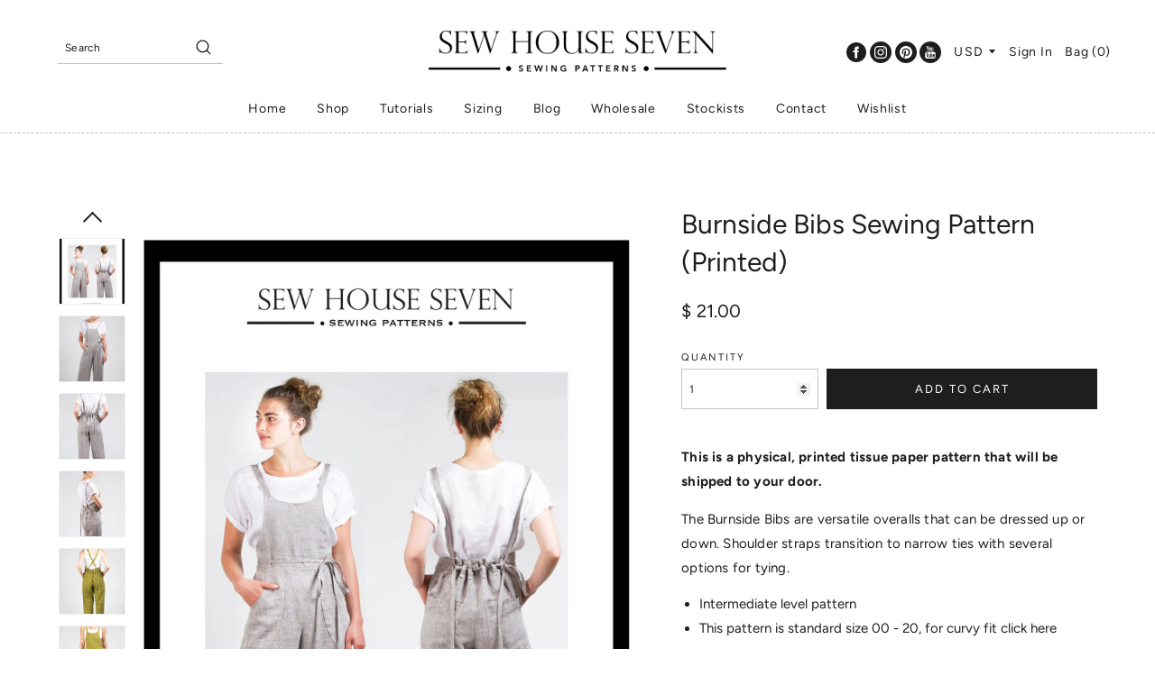

--- FILE ---
content_type: text/html; charset=utf-8
request_url: https://sewhouse7.com/products/copy-of-burnside-bibs-sewing-pattern
body_size: 24348
content:
<!doctype html>
<!--[if lt IE 7]><html class="no-js lt-ie9 lt-ie8 lt-ie7" lang="en"> <![endif]-->
<!--[if IE 7]><html class="no-js lt-ie9 lt-ie8" lang="en"> <![endif]-->
<!--[if IE 8]><html class="no-js lt-ie9" lang="en"> <![endif]-->
<!--[if IE 9 ]><html class="ie9 no-js"> <![endif]-->
<!--[if (gt IE 9)|!(IE)]><!--> <html class="no-js"> <!--<![endif]-->
<head>
  

  <!-- Basic page needs ================================================== -->
  <meta charset="utf-8">
  <meta http-equiv="X-UA-Compatible" content="IE=edge,chrome=1">

  
    <link rel="shortcut icon" href="//sewhouse7.com/cdn/shop/files/Fav01_32x32.png?v=1614309871" type="image/png" />
  

  <!-- Title and description ================================================== -->
  <title>
  Burnside Bibs Sewing Pattern (Printed) &ndash; Sew House Seven
  </title>

  
  <meta name="description" content="The Burnside Bibs pattern is our feminine update to traditional overalls. It features cropped wide legs, front and back patch pockets and ties that can be worn a multitude of ways.">
  

  <!-- Helpers ================================================== -->
  <!-- /snippets/social-meta-tags.liquid -->




<meta property="og:site_name" content="Sew House Seven">
<meta property="og:url" content="https://sewhouse7.com/products/copy-of-burnside-bibs-sewing-pattern">
<meta property="og:title" content="Burnside Bibs Sewing Pattern (Printed)">
<meta property="og:type" content="product">
<meta property="og:description" content="The Burnside Bibs pattern is our feminine update to traditional overalls. It features cropped wide legs, front and back patch pockets and ties that can be worn a multitude of ways.">

  <meta property="og:price:amount" content="21.00">
  <meta property="og:price:currency" content="USD">

<meta property="og:image" content="http://sewhouse7.com/cdn/shop/products/SH7BURNSIDEBIBSFRONTCOVERWEBSITE_1200x1200.jpg?v=1643347577"><meta property="og:image" content="http://sewhouse7.com/cdn/shop/products/1_OAT_FRONT_4_3ef78474-03e2-4a1b-b4b4-3ba03024ed1a_1200x1200.jpg?v=1643752002"><meta property="og:image" content="http://sewhouse7.com/cdn/shop/products/1_OAT_BACK_1_SD_TIES_7942738e-960a-4dec-92a8-2ef2b9bcf8b9_1200x1200.jpg?v=1643752002">
<meta property="og:image:secure_url" content="https://sewhouse7.com/cdn/shop/products/SH7BURNSIDEBIBSFRONTCOVERWEBSITE_1200x1200.jpg?v=1643347577"><meta property="og:image:secure_url" content="https://sewhouse7.com/cdn/shop/products/1_OAT_FRONT_4_3ef78474-03e2-4a1b-b4b4-3ba03024ed1a_1200x1200.jpg?v=1643752002"><meta property="og:image:secure_url" content="https://sewhouse7.com/cdn/shop/products/1_OAT_BACK_1_SD_TIES_7942738e-960a-4dec-92a8-2ef2b9bcf8b9_1200x1200.jpg?v=1643752002">


<meta name="twitter:card" content="summary_large_image">
<meta name="twitter:title" content="Burnside Bibs Sewing Pattern (Printed)">
<meta name="twitter:description" content="The Burnside Bibs pattern is our feminine update to traditional overalls. It features cropped wide legs, front and back patch pockets and ties that can be worn a multitude of ways.">

  <link rel="canonical" href="https://sewhouse7.com/products/copy-of-burnside-bibs-sewing-pattern">
  <meta name="viewport" content="width=device-width,initial-scale=1,shrink-to-fit=no">
  <meta name="theme-color" content="#1e1e1e">
  
  <!-- CSS ================================================== -->
  <link href="//sewhouse7.com/cdn/shop/t/20/assets/timber.scss.css?v=60491901512935657611763708677" rel="stylesheet" type="text/css" media="all" />
  <link href="//sewhouse7.com/cdn/shop/t/20/assets/theme.scss.css?v=41318606331957288991763708677" rel="stylesheet" type="text/css" media="all" />
   
  <!-- Font Awesome + Google Fonts ================================================== -->
	<link rel="stylesheet" href="https://use.fontawesome.com/releases/v5.8.1/css/all.css" integrity="sha384-50oBUHEmvpQ+1lW4y57PTFmhCaXp0ML5d60M1M7uH2+nqUivzIebhndOJK28anvf" crossorigin="anonymous">   	
	<link rel="preconnect" href="https://fonts.gstatic.com">
	<link href="https://fonts.googleapis.com/css2?family=Montserrat:wght@600&display=swap" rel="stylesheet">
  
  <!-- Pinterest ==================================================-->
	<meta name="p:domain_verify" content="e75d841eb2930241954cfd172044aff8"/>
  
  <script>
    window.theme = window.theme || {};
    theme.strings = {
      zoomClose: "Close (Esc)",
      zoomPrev: "Previous (Left arrow key)",
      zoomNext: "Next (Right arrow key)",
      moneyFormat: "$ {{USD}}",
      addressError: "Error looking up that address",
      addressNoResults: "No results for that address",
      addressQueryLimit: "You have exceeded the Google API usage limit. Consider upgrading to a \u003ca href=\"https:\/\/developers.google.com\/maps\/premium\/usage-limits\"\u003ePremium Plan\u003c\/a\u003e.",
      authError: "There was a problem authenticating your Google Maps account.",
      cartEmpty: "Your cart is currently empty.",
      cartCookie: "Enable cookies to use the shopping cart",
      cartSavings: "I18n Error: Missing interpolation value \"savings\" for \"You're saving {{ savings }}\""
    };
    theme.settings = {
      cartType: "page",
      gridType: "collage"
    };
  </script>

  <script src="//sewhouse7.com/cdn/shop/t/20/assets/jquery-2.2.3.min.js?v=58211863146907186831604883175" type="text/javascript"></script>


  <!--[if (gt IE 9)|!(IE)]><!--><script src="//sewhouse7.com/cdn/shop/t/20/assets/lazysizes.min.js?v=37531750901115495291604883175" async="async"></script><!--<![endif]-->
  <!--[if lte IE 9]><script src="//sewhouse7.com/cdn/shop/t/20/assets/lazysizes.min.js?v=37531750901115495291604883175"></script><![endif]-->

  <!--[if (gt IE 9)|!(IE)]><!--><script src="//sewhouse7.com/cdn/shop/t/20/assets/theme.js?v=127995431900518955571614109976" defer="defer"></script><!--<![endif]-->
  <!--[if lte IE 9]><script src="//sewhouse7.com/cdn/shop/t/20/assets/theme.js?v=127995431900518955571614109976"></script><![endif]-->

  <!-- Header hook for plugins ================================================== -->
  	<script>window.performance && window.performance.mark && window.performance.mark('shopify.content_for_header.start');</script><meta id="shopify-digital-wallet" name="shopify-digital-wallet" content="/4768509/digital_wallets/dialog">
<meta name="shopify-checkout-api-token" content="85c1dec26962f685fef10db1edf2dbde">
<meta id="in-context-paypal-metadata" data-shop-id="4768509" data-venmo-supported="false" data-environment="production" data-locale="en_US" data-paypal-v4="true" data-currency="USD">
<link rel="alternate" type="application/json+oembed" href="https://sewhouse7.com/products/copy-of-burnside-bibs-sewing-pattern.oembed">
<script async="async" src="/checkouts/internal/preloads.js?locale=en-US"></script>
<link rel="preconnect" href="https://shop.app" crossorigin="anonymous">
<script async="async" src="https://shop.app/checkouts/internal/preloads.js?locale=en-US&shop_id=4768509" crossorigin="anonymous"></script>
<script id="shopify-features" type="application/json">{"accessToken":"85c1dec26962f685fef10db1edf2dbde","betas":["rich-media-storefront-analytics"],"domain":"sewhouse7.com","predictiveSearch":true,"shopId":4768509,"locale":"en"}</script>
<script>var Shopify = Shopify || {};
Shopify.shop = "sew-house-seven.myshopify.com";
Shopify.locale = "en";
Shopify.currency = {"active":"USD","rate":"1.0"};
Shopify.country = "US";
Shopify.theme = {"name":"Sew House Seven","id":115532038313,"schema_name":"Sew House 7","schema_version":"1.0","theme_store_id":null,"role":"main"};
Shopify.theme.handle = "null";
Shopify.theme.style = {"id":null,"handle":null};
Shopify.cdnHost = "sewhouse7.com/cdn";
Shopify.routes = Shopify.routes || {};
Shopify.routes.root = "/";</script>
<script type="module">!function(o){(o.Shopify=o.Shopify||{}).modules=!0}(window);</script>
<script>!function(o){function n(){var o=[];function n(){o.push(Array.prototype.slice.apply(arguments))}return n.q=o,n}var t=o.Shopify=o.Shopify||{};t.loadFeatures=n(),t.autoloadFeatures=n()}(window);</script>
<script>
  window.ShopifyPay = window.ShopifyPay || {};
  window.ShopifyPay.apiHost = "shop.app\/pay";
  window.ShopifyPay.redirectState = null;
</script>
<script id="shop-js-analytics" type="application/json">{"pageType":"product"}</script>
<script defer="defer" async type="module" src="//sewhouse7.com/cdn/shopifycloud/shop-js/modules/v2/client.init-shop-cart-sync_BN7fPSNr.en.esm.js"></script>
<script defer="defer" async type="module" src="//sewhouse7.com/cdn/shopifycloud/shop-js/modules/v2/chunk.common_Cbph3Kss.esm.js"></script>
<script defer="defer" async type="module" src="//sewhouse7.com/cdn/shopifycloud/shop-js/modules/v2/chunk.modal_DKumMAJ1.esm.js"></script>
<script type="module">
  await import("//sewhouse7.com/cdn/shopifycloud/shop-js/modules/v2/client.init-shop-cart-sync_BN7fPSNr.en.esm.js");
await import("//sewhouse7.com/cdn/shopifycloud/shop-js/modules/v2/chunk.common_Cbph3Kss.esm.js");
await import("//sewhouse7.com/cdn/shopifycloud/shop-js/modules/v2/chunk.modal_DKumMAJ1.esm.js");

  window.Shopify.SignInWithShop?.initShopCartSync?.({"fedCMEnabled":true,"windoidEnabled":true});

</script>
<script>
  window.Shopify = window.Shopify || {};
  if (!window.Shopify.featureAssets) window.Shopify.featureAssets = {};
  window.Shopify.featureAssets['shop-js'] = {"shop-cart-sync":["modules/v2/client.shop-cart-sync_CJVUk8Jm.en.esm.js","modules/v2/chunk.common_Cbph3Kss.esm.js","modules/v2/chunk.modal_DKumMAJ1.esm.js"],"init-fed-cm":["modules/v2/client.init-fed-cm_7Fvt41F4.en.esm.js","modules/v2/chunk.common_Cbph3Kss.esm.js","modules/v2/chunk.modal_DKumMAJ1.esm.js"],"init-shop-email-lookup-coordinator":["modules/v2/client.init-shop-email-lookup-coordinator_Cc088_bR.en.esm.js","modules/v2/chunk.common_Cbph3Kss.esm.js","modules/v2/chunk.modal_DKumMAJ1.esm.js"],"init-windoid":["modules/v2/client.init-windoid_hPopwJRj.en.esm.js","modules/v2/chunk.common_Cbph3Kss.esm.js","modules/v2/chunk.modal_DKumMAJ1.esm.js"],"shop-button":["modules/v2/client.shop-button_B0jaPSNF.en.esm.js","modules/v2/chunk.common_Cbph3Kss.esm.js","modules/v2/chunk.modal_DKumMAJ1.esm.js"],"shop-cash-offers":["modules/v2/client.shop-cash-offers_DPIskqss.en.esm.js","modules/v2/chunk.common_Cbph3Kss.esm.js","modules/v2/chunk.modal_DKumMAJ1.esm.js"],"shop-toast-manager":["modules/v2/client.shop-toast-manager_CK7RT69O.en.esm.js","modules/v2/chunk.common_Cbph3Kss.esm.js","modules/v2/chunk.modal_DKumMAJ1.esm.js"],"init-shop-cart-sync":["modules/v2/client.init-shop-cart-sync_BN7fPSNr.en.esm.js","modules/v2/chunk.common_Cbph3Kss.esm.js","modules/v2/chunk.modal_DKumMAJ1.esm.js"],"init-customer-accounts-sign-up":["modules/v2/client.init-customer-accounts-sign-up_CfPf4CXf.en.esm.js","modules/v2/client.shop-login-button_DeIztwXF.en.esm.js","modules/v2/chunk.common_Cbph3Kss.esm.js","modules/v2/chunk.modal_DKumMAJ1.esm.js"],"pay-button":["modules/v2/client.pay-button_CgIwFSYN.en.esm.js","modules/v2/chunk.common_Cbph3Kss.esm.js","modules/v2/chunk.modal_DKumMAJ1.esm.js"],"init-customer-accounts":["modules/v2/client.init-customer-accounts_DQ3x16JI.en.esm.js","modules/v2/client.shop-login-button_DeIztwXF.en.esm.js","modules/v2/chunk.common_Cbph3Kss.esm.js","modules/v2/chunk.modal_DKumMAJ1.esm.js"],"avatar":["modules/v2/client.avatar_BTnouDA3.en.esm.js"],"init-shop-for-new-customer-accounts":["modules/v2/client.init-shop-for-new-customer-accounts_CsZy_esa.en.esm.js","modules/v2/client.shop-login-button_DeIztwXF.en.esm.js","modules/v2/chunk.common_Cbph3Kss.esm.js","modules/v2/chunk.modal_DKumMAJ1.esm.js"],"shop-follow-button":["modules/v2/client.shop-follow-button_BRMJjgGd.en.esm.js","modules/v2/chunk.common_Cbph3Kss.esm.js","modules/v2/chunk.modal_DKumMAJ1.esm.js"],"checkout-modal":["modules/v2/client.checkout-modal_B9Drz_yf.en.esm.js","modules/v2/chunk.common_Cbph3Kss.esm.js","modules/v2/chunk.modal_DKumMAJ1.esm.js"],"shop-login-button":["modules/v2/client.shop-login-button_DeIztwXF.en.esm.js","modules/v2/chunk.common_Cbph3Kss.esm.js","modules/v2/chunk.modal_DKumMAJ1.esm.js"],"lead-capture":["modules/v2/client.lead-capture_DXYzFM3R.en.esm.js","modules/v2/chunk.common_Cbph3Kss.esm.js","modules/v2/chunk.modal_DKumMAJ1.esm.js"],"shop-login":["modules/v2/client.shop-login_CA5pJqmO.en.esm.js","modules/v2/chunk.common_Cbph3Kss.esm.js","modules/v2/chunk.modal_DKumMAJ1.esm.js"],"payment-terms":["modules/v2/client.payment-terms_BxzfvcZJ.en.esm.js","modules/v2/chunk.common_Cbph3Kss.esm.js","modules/v2/chunk.modal_DKumMAJ1.esm.js"]};
</script>
<script>(function() {
  var isLoaded = false;
  function asyncLoad() {
    if (isLoaded) return;
    isLoaded = true;
    var urls = ["https:\/\/dfjp7gc2z6ooe.cloudfront.net\/assets\/sky_pilot_v3.js?shop=sew-house-seven.myshopify.com","\/\/cdn.shopify.com\/proxy\/6bb2e52cefdd9cf3cc493bb035f08cacd19c0151e35ae6e57d3af9646109638e\/cdn.shopify.com\/s\/files\/1\/0476\/8509\/t\/20\/assets\/nerdy_form_init.js?v=1663180176\u0026shop=sew-house-seven.myshopify.com\u0026sp-cache-control=cHVibGljLCBtYXgtYWdlPTkwMA","https:\/\/instafeed.nfcube.com\/cdn\/60d956f35531d01296345c2cd325a3e9.js?shop=sew-house-seven.myshopify.com"];
    for (var i = 0; i < urls.length; i++) {
      var s = document.createElement('script');
      s.type = 'text/javascript';
      s.async = true;
      s.src = urls[i];
      var x = document.getElementsByTagName('script')[0];
      x.parentNode.insertBefore(s, x);
    }
  };
  if(window.attachEvent) {
    window.attachEvent('onload', asyncLoad);
  } else {
    window.addEventListener('load', asyncLoad, false);
  }
})();</script>
<script id="__st">var __st={"a":4768509,"offset":-28800,"reqid":"09cdfd24-1764-4b60-b575-5a6cb828fd7f-1769959732","pageurl":"sewhouse7.com\/products\/copy-of-burnside-bibs-sewing-pattern","u":"d8bd33526165","p":"product","rtyp":"product","rid":1410508816446};</script>
<script>window.ShopifyPaypalV4VisibilityTracking = true;</script>
<script id="captcha-bootstrap">!function(){'use strict';const t='contact',e='account',n='new_comment',o=[[t,t],['blogs',n],['comments',n],[t,'customer']],c=[[e,'customer_login'],[e,'guest_login'],[e,'recover_customer_password'],[e,'create_customer']],r=t=>t.map((([t,e])=>`form[action*='/${t}']:not([data-nocaptcha='true']) input[name='form_type'][value='${e}']`)).join(','),a=t=>()=>t?[...document.querySelectorAll(t)].map((t=>t.form)):[];function s(){const t=[...o],e=r(t);return a(e)}const i='password',u='form_key',d=['recaptcha-v3-token','g-recaptcha-response','h-captcha-response',i],f=()=>{try{return window.sessionStorage}catch{return}},m='__shopify_v',_=t=>t.elements[u];function p(t,e,n=!1){try{const o=window.sessionStorage,c=JSON.parse(o.getItem(e)),{data:r}=function(t){const{data:e,action:n}=t;return t[m]||n?{data:e,action:n}:{data:t,action:n}}(c);for(const[e,n]of Object.entries(r))t.elements[e]&&(t.elements[e].value=n);n&&o.removeItem(e)}catch(o){console.error('form repopulation failed',{error:o})}}const l='form_type',E='cptcha';function T(t){t.dataset[E]=!0}const w=window,h=w.document,L='Shopify',v='ce_forms',y='captcha';let A=!1;((t,e)=>{const n=(g='f06e6c50-85a8-45c8-87d0-21a2b65856fe',I='https://cdn.shopify.com/shopifycloud/storefront-forms-hcaptcha/ce_storefront_forms_captcha_hcaptcha.v1.5.2.iife.js',D={infoText:'Protected by hCaptcha',privacyText:'Privacy',termsText:'Terms'},(t,e,n)=>{const o=w[L][v],c=o.bindForm;if(c)return c(t,g,e,D).then(n);var r;o.q.push([[t,g,e,D],n]),r=I,A||(h.body.append(Object.assign(h.createElement('script'),{id:'captcha-provider',async:!0,src:r})),A=!0)});var g,I,D;w[L]=w[L]||{},w[L][v]=w[L][v]||{},w[L][v].q=[],w[L][y]=w[L][y]||{},w[L][y].protect=function(t,e){n(t,void 0,e),T(t)},Object.freeze(w[L][y]),function(t,e,n,w,h,L){const[v,y,A,g]=function(t,e,n){const i=e?o:[],u=t?c:[],d=[...i,...u],f=r(d),m=r(i),_=r(d.filter((([t,e])=>n.includes(e))));return[a(f),a(m),a(_),s()]}(w,h,L),I=t=>{const e=t.target;return e instanceof HTMLFormElement?e:e&&e.form},D=t=>v().includes(t);t.addEventListener('submit',(t=>{const e=I(t);if(!e)return;const n=D(e)&&!e.dataset.hcaptchaBound&&!e.dataset.recaptchaBound,o=_(e),c=g().includes(e)&&(!o||!o.value);(n||c)&&t.preventDefault(),c&&!n&&(function(t){try{if(!f())return;!function(t){const e=f();if(!e)return;const n=_(t);if(!n)return;const o=n.value;o&&e.removeItem(o)}(t);const e=Array.from(Array(32),(()=>Math.random().toString(36)[2])).join('');!function(t,e){_(t)||t.append(Object.assign(document.createElement('input'),{type:'hidden',name:u})),t.elements[u].value=e}(t,e),function(t,e){const n=f();if(!n)return;const o=[...t.querySelectorAll(`input[type='${i}']`)].map((({name:t})=>t)),c=[...d,...o],r={};for(const[a,s]of new FormData(t).entries())c.includes(a)||(r[a]=s);n.setItem(e,JSON.stringify({[m]:1,action:t.action,data:r}))}(t,e)}catch(e){console.error('failed to persist form',e)}}(e),e.submit())}));const S=(t,e)=>{t&&!t.dataset[E]&&(n(t,e.some((e=>e===t))),T(t))};for(const o of['focusin','change'])t.addEventListener(o,(t=>{const e=I(t);D(e)&&S(e,y())}));const B=e.get('form_key'),M=e.get(l),P=B&&M;t.addEventListener('DOMContentLoaded',(()=>{const t=y();if(P)for(const e of t)e.elements[l].value===M&&p(e,B);[...new Set([...A(),...v().filter((t=>'true'===t.dataset.shopifyCaptcha))])].forEach((e=>S(e,t)))}))}(h,new URLSearchParams(w.location.search),n,t,e,['guest_login'])})(!0,!0)}();</script>
<script integrity="sha256-4kQ18oKyAcykRKYeNunJcIwy7WH5gtpwJnB7kiuLZ1E=" data-source-attribution="shopify.loadfeatures" defer="defer" src="//sewhouse7.com/cdn/shopifycloud/storefront/assets/storefront/load_feature-a0a9edcb.js" crossorigin="anonymous"></script>
<script crossorigin="anonymous" defer="defer" src="//sewhouse7.com/cdn/shopifycloud/storefront/assets/shopify_pay/storefront-65b4c6d7.js?v=20250812"></script>
<script data-source-attribution="shopify.dynamic_checkout.dynamic.init">var Shopify=Shopify||{};Shopify.PaymentButton=Shopify.PaymentButton||{isStorefrontPortableWallets:!0,init:function(){window.Shopify.PaymentButton.init=function(){};var t=document.createElement("script");t.src="https://sewhouse7.com/cdn/shopifycloud/portable-wallets/latest/portable-wallets.en.js",t.type="module",document.head.appendChild(t)}};
</script>
<script data-source-attribution="shopify.dynamic_checkout.buyer_consent">
  function portableWalletsHideBuyerConsent(e){var t=document.getElementById("shopify-buyer-consent"),n=document.getElementById("shopify-subscription-policy-button");t&&n&&(t.classList.add("hidden"),t.setAttribute("aria-hidden","true"),n.removeEventListener("click",e))}function portableWalletsShowBuyerConsent(e){var t=document.getElementById("shopify-buyer-consent"),n=document.getElementById("shopify-subscription-policy-button");t&&n&&(t.classList.remove("hidden"),t.removeAttribute("aria-hidden"),n.addEventListener("click",e))}window.Shopify?.PaymentButton&&(window.Shopify.PaymentButton.hideBuyerConsent=portableWalletsHideBuyerConsent,window.Shopify.PaymentButton.showBuyerConsent=portableWalletsShowBuyerConsent);
</script>
<script data-source-attribution="shopify.dynamic_checkout.cart.bootstrap">document.addEventListener("DOMContentLoaded",(function(){function t(){return document.querySelector("shopify-accelerated-checkout-cart, shopify-accelerated-checkout")}if(t())Shopify.PaymentButton.init();else{new MutationObserver((function(e,n){t()&&(Shopify.PaymentButton.init(),n.disconnect())})).observe(document.body,{childList:!0,subtree:!0})}}));
</script>
<link id="shopify-accelerated-checkout-styles" rel="stylesheet" media="screen" href="https://sewhouse7.com/cdn/shopifycloud/portable-wallets/latest/accelerated-checkout-backwards-compat.css" crossorigin="anonymous">
<style id="shopify-accelerated-checkout-cart">
        #shopify-buyer-consent {
  margin-top: 1em;
  display: inline-block;
  width: 100%;
}

#shopify-buyer-consent.hidden {
  display: none;
}

#shopify-subscription-policy-button {
  background: none;
  border: none;
  padding: 0;
  text-decoration: underline;
  font-size: inherit;
  cursor: pointer;
}

#shopify-subscription-policy-button::before {
  box-shadow: none;
}

      </style>

<script>window.performance && window.performance.mark && window.performance.mark('shopify.content_for_header.end');</script>
  	<!-- /snippets/oldIE-js.liquid -->

<!--[if lt IE 9]>
<script src="//cdnjs.cloudflare.com/ajax/libs/html5shiv/3.7.2/html5shiv.min.js" type="text/javascript"></script>
<![endif]-->


<!--[if (lte IE 9) ]><script src="//sewhouse7.com/cdn/shop/t/20/assets/match-media.min.js?v=159635276924582161481604883176" type="text/javascript"></script><![endif]-->


  	<script src="//sewhouse7.com/cdn/shop/t/20/assets/modernizr.min.js?v=21391054748206432451604883177" type="text/javascript"></script>

  
  
  
  <script src="//code.jquery.com/jquery-1.11.3.min.js" type="text/javascript"></script>

  <!-- Nerdy Form ==================================================-->
  <script defer src="https://nf-form-files.nyc3.digitaloceanspaces.com/prod/nerdy_forms_97f94a3f-558c-4f62-9f0c-652e8afa52e7.js" ></script>
  
<script>
$(document).ready(function(){
var $returnTo = $('<INPUT type="hidden" name="return_to" value="/" />');
if ($('#create_customer').length > 0){ 
   $returnTo.insertBefore($('#create_customer input[type="submit"]')); // add return_to input
} else if ($('#g-recaptcha').length){
   $returnTo.insertBefore($('.shopify-challenge__container input[type="submit"]'));
});
</script>
  

  <!-- Flodesk ==================================================-->
 
<script>
  (function(w, d, t, h, s, n) {
    w.FlodeskObject = n;
    var fn = function() {
      (w[n].q = w[n].q || []).push(arguments);
    };
    w[n] = w[n] || fn;
    var f = d.getElementsByTagName(t)[0];
    var v = '?v=' + Math.floor(new Date().getTime() / (120 * 1000)) * 60;
    var sm = d.createElement(t);
    sm.async = true;
    sm.type = 'module';
    sm.src = h + s + '.mjs' + v;
    f.parentNode.insertBefore(sm, f);
    var sn = d.createElement(t);
    sn.async = true;
    sn.noModule = true;
    sn.src = h + s + '.js' + v;
    f.parentNode.insertBefore(sn, f);
  })(window, document, 'script', 'https://assets.flodesk.com', '/universal', 'fd');
</script>
<script>
  window.fd('form', {
    formId: '668cf3a11d65641e499c07b5'
  });
</script>


  
<script>
  (function(w, d, t, s, n) {
    w.FlodeskObject = n;
    var fn = function() {
      (w[n].q = w[n].q || []).push(arguments);
    };
    w[n] = w[n] || fn;
    var f = d.getElementsByTagName(t)[0];
    var e = d.createElement(t);
    var h = '?v=' + new Date().getTime();
    e.async = true;
    e.src = s + h;
    f.parentNode.insertBefore(e, f);
  })(window, document, 'script', 'https://assets.flodesk.com/universal.js', 'fd');
</script>
  
  

<script src="https://cdn.shopify.com/s/files/1/0476/8509/t/20/assets/nerdy_form_widget.js?v=1663180175" defer="defer"></script>

<link href="https://monorail-edge.shopifysvc.com" rel="dns-prefetch">
<script>(function(){if ("sendBeacon" in navigator && "performance" in window) {try {var session_token_from_headers = performance.getEntriesByType('navigation')[0].serverTiming.find(x => x.name == '_s').description;} catch {var session_token_from_headers = undefined;}var session_cookie_matches = document.cookie.match(/_shopify_s=([^;]*)/);var session_token_from_cookie = session_cookie_matches && session_cookie_matches.length === 2 ? session_cookie_matches[1] : "";var session_token = session_token_from_headers || session_token_from_cookie || "";function handle_abandonment_event(e) {var entries = performance.getEntries().filter(function(entry) {return /monorail-edge.shopifysvc.com/.test(entry.name);});if (!window.abandonment_tracked && entries.length === 0) {window.abandonment_tracked = true;var currentMs = Date.now();var navigation_start = performance.timing.navigationStart;var payload = {shop_id: 4768509,url: window.location.href,navigation_start,duration: currentMs - navigation_start,session_token,page_type: "product"};window.navigator.sendBeacon("https://monorail-edge.shopifysvc.com/v1/produce", JSON.stringify({schema_id: "online_store_buyer_site_abandonment/1.1",payload: payload,metadata: {event_created_at_ms: currentMs,event_sent_at_ms: currentMs}}));}}window.addEventListener('pagehide', handle_abandonment_event);}}());</script>
<script id="web-pixels-manager-setup">(function e(e,d,r,n,o){if(void 0===o&&(o={}),!Boolean(null===(a=null===(i=window.Shopify)||void 0===i?void 0:i.analytics)||void 0===a?void 0:a.replayQueue)){var i,a;window.Shopify=window.Shopify||{};var t=window.Shopify;t.analytics=t.analytics||{};var s=t.analytics;s.replayQueue=[],s.publish=function(e,d,r){return s.replayQueue.push([e,d,r]),!0};try{self.performance.mark("wpm:start")}catch(e){}var l=function(){var e={modern:/Edge?\/(1{2}[4-9]|1[2-9]\d|[2-9]\d{2}|\d{4,})\.\d+(\.\d+|)|Firefox\/(1{2}[4-9]|1[2-9]\d|[2-9]\d{2}|\d{4,})\.\d+(\.\d+|)|Chrom(ium|e)\/(9{2}|\d{3,})\.\d+(\.\d+|)|(Maci|X1{2}).+ Version\/(15\.\d+|(1[6-9]|[2-9]\d|\d{3,})\.\d+)([,.]\d+|)( \(\w+\)|)( Mobile\/\w+|) Safari\/|Chrome.+OPR\/(9{2}|\d{3,})\.\d+\.\d+|(CPU[ +]OS|iPhone[ +]OS|CPU[ +]iPhone|CPU IPhone OS|CPU iPad OS)[ +]+(15[._]\d+|(1[6-9]|[2-9]\d|\d{3,})[._]\d+)([._]\d+|)|Android:?[ /-](13[3-9]|1[4-9]\d|[2-9]\d{2}|\d{4,})(\.\d+|)(\.\d+|)|Android.+Firefox\/(13[5-9]|1[4-9]\d|[2-9]\d{2}|\d{4,})\.\d+(\.\d+|)|Android.+Chrom(ium|e)\/(13[3-9]|1[4-9]\d|[2-9]\d{2}|\d{4,})\.\d+(\.\d+|)|SamsungBrowser\/([2-9]\d|\d{3,})\.\d+/,legacy:/Edge?\/(1[6-9]|[2-9]\d|\d{3,})\.\d+(\.\d+|)|Firefox\/(5[4-9]|[6-9]\d|\d{3,})\.\d+(\.\d+|)|Chrom(ium|e)\/(5[1-9]|[6-9]\d|\d{3,})\.\d+(\.\d+|)([\d.]+$|.*Safari\/(?![\d.]+ Edge\/[\d.]+$))|(Maci|X1{2}).+ Version\/(10\.\d+|(1[1-9]|[2-9]\d|\d{3,})\.\d+)([,.]\d+|)( \(\w+\)|)( Mobile\/\w+|) Safari\/|Chrome.+OPR\/(3[89]|[4-9]\d|\d{3,})\.\d+\.\d+|(CPU[ +]OS|iPhone[ +]OS|CPU[ +]iPhone|CPU IPhone OS|CPU iPad OS)[ +]+(10[._]\d+|(1[1-9]|[2-9]\d|\d{3,})[._]\d+)([._]\d+|)|Android:?[ /-](13[3-9]|1[4-9]\d|[2-9]\d{2}|\d{4,})(\.\d+|)(\.\d+|)|Mobile Safari.+OPR\/([89]\d|\d{3,})\.\d+\.\d+|Android.+Firefox\/(13[5-9]|1[4-9]\d|[2-9]\d{2}|\d{4,})\.\d+(\.\d+|)|Android.+Chrom(ium|e)\/(13[3-9]|1[4-9]\d|[2-9]\d{2}|\d{4,})\.\d+(\.\d+|)|Android.+(UC? ?Browser|UCWEB|U3)[ /]?(15\.([5-9]|\d{2,})|(1[6-9]|[2-9]\d|\d{3,})\.\d+)\.\d+|SamsungBrowser\/(5\.\d+|([6-9]|\d{2,})\.\d+)|Android.+MQ{2}Browser\/(14(\.(9|\d{2,})|)|(1[5-9]|[2-9]\d|\d{3,})(\.\d+|))(\.\d+|)|K[Aa][Ii]OS\/(3\.\d+|([4-9]|\d{2,})\.\d+)(\.\d+|)/},d=e.modern,r=e.legacy,n=navigator.userAgent;return n.match(d)?"modern":n.match(r)?"legacy":"unknown"}(),u="modern"===l?"modern":"legacy",c=(null!=n?n:{modern:"",legacy:""})[u],f=function(e){return[e.baseUrl,"/wpm","/b",e.hashVersion,"modern"===e.buildTarget?"m":"l",".js"].join("")}({baseUrl:d,hashVersion:r,buildTarget:u}),m=function(e){var d=e.version,r=e.bundleTarget,n=e.surface,o=e.pageUrl,i=e.monorailEndpoint;return{emit:function(e){var a=e.status,t=e.errorMsg,s=(new Date).getTime(),l=JSON.stringify({metadata:{event_sent_at_ms:s},events:[{schema_id:"web_pixels_manager_load/3.1",payload:{version:d,bundle_target:r,page_url:o,status:a,surface:n,error_msg:t},metadata:{event_created_at_ms:s}}]});if(!i)return console&&console.warn&&console.warn("[Web Pixels Manager] No Monorail endpoint provided, skipping logging."),!1;try{return self.navigator.sendBeacon.bind(self.navigator)(i,l)}catch(e){}var u=new XMLHttpRequest;try{return u.open("POST",i,!0),u.setRequestHeader("Content-Type","text/plain"),u.send(l),!0}catch(e){return console&&console.warn&&console.warn("[Web Pixels Manager] Got an unhandled error while logging to Monorail."),!1}}}}({version:r,bundleTarget:l,surface:e.surface,pageUrl:self.location.href,monorailEndpoint:e.monorailEndpoint});try{o.browserTarget=l,function(e){var d=e.src,r=e.async,n=void 0===r||r,o=e.onload,i=e.onerror,a=e.sri,t=e.scriptDataAttributes,s=void 0===t?{}:t,l=document.createElement("script"),u=document.querySelector("head"),c=document.querySelector("body");if(l.async=n,l.src=d,a&&(l.integrity=a,l.crossOrigin="anonymous"),s)for(var f in s)if(Object.prototype.hasOwnProperty.call(s,f))try{l.dataset[f]=s[f]}catch(e){}if(o&&l.addEventListener("load",o),i&&l.addEventListener("error",i),u)u.appendChild(l);else{if(!c)throw new Error("Did not find a head or body element to append the script");c.appendChild(l)}}({src:f,async:!0,onload:function(){if(!function(){var e,d;return Boolean(null===(d=null===(e=window.Shopify)||void 0===e?void 0:e.analytics)||void 0===d?void 0:d.initialized)}()){var d=window.webPixelsManager.init(e)||void 0;if(d){var r=window.Shopify.analytics;r.replayQueue.forEach((function(e){var r=e[0],n=e[1],o=e[2];d.publishCustomEvent(r,n,o)})),r.replayQueue=[],r.publish=d.publishCustomEvent,r.visitor=d.visitor,r.initialized=!0}}},onerror:function(){return m.emit({status:"failed",errorMsg:"".concat(f," has failed to load")})},sri:function(e){var d=/^sha384-[A-Za-z0-9+/=]+$/;return"string"==typeof e&&d.test(e)}(c)?c:"",scriptDataAttributes:o}),m.emit({status:"loading"})}catch(e){m.emit({status:"failed",errorMsg:(null==e?void 0:e.message)||"Unknown error"})}}})({shopId: 4768509,storefrontBaseUrl: "https://sewhouse7.com",extensionsBaseUrl: "https://extensions.shopifycdn.com/cdn/shopifycloud/web-pixels-manager",monorailEndpoint: "https://monorail-edge.shopifysvc.com/unstable/produce_batch",surface: "storefront-renderer",enabledBetaFlags: ["2dca8a86"],webPixelsConfigList: [{"id":"69632169","configuration":"{\"tagID\":\"2612849147852\"}","eventPayloadVersion":"v1","runtimeContext":"STRICT","scriptVersion":"18031546ee651571ed29edbe71a3550b","type":"APP","apiClientId":3009811,"privacyPurposes":["ANALYTICS","MARKETING","SALE_OF_DATA"],"dataSharingAdjustments":{"protectedCustomerApprovalScopes":["read_customer_address","read_customer_email","read_customer_name","read_customer_personal_data","read_customer_phone"]}},{"id":"shopify-app-pixel","configuration":"{}","eventPayloadVersion":"v1","runtimeContext":"STRICT","scriptVersion":"0450","apiClientId":"shopify-pixel","type":"APP","privacyPurposes":["ANALYTICS","MARKETING"]},{"id":"shopify-custom-pixel","eventPayloadVersion":"v1","runtimeContext":"LAX","scriptVersion":"0450","apiClientId":"shopify-pixel","type":"CUSTOM","privacyPurposes":["ANALYTICS","MARKETING"]}],isMerchantRequest: false,initData: {"shop":{"name":"Sew House Seven","paymentSettings":{"currencyCode":"USD"},"myshopifyDomain":"sew-house-seven.myshopify.com","countryCode":"US","storefrontUrl":"https:\/\/sewhouse7.com"},"customer":null,"cart":null,"checkout":null,"productVariants":[{"price":{"amount":21.0,"currencyCode":"USD"},"product":{"title":"Burnside Bibs Sewing Pattern (Printed)","vendor":"Sew House Seven","id":"1410508816446","untranslatedTitle":"Burnside Bibs Sewing Pattern (Printed)","url":"\/products\/copy-of-burnside-bibs-sewing-pattern","type":"Paper Pattern"},"id":"38477586333865","image":{"src":"\/\/sewhouse7.com\/cdn\/shop\/products\/SH7BURNSIDEBIBSFRONTCOVERWEBSITE.jpg?v=1643347577"},"sku":"114","title":"Default Title","untranslatedTitle":"Default Title"}],"purchasingCompany":null},},"https://sewhouse7.com/cdn","1d2a099fw23dfb22ep557258f5m7a2edbae",{"modern":"","legacy":""},{"shopId":"4768509","storefrontBaseUrl":"https:\/\/sewhouse7.com","extensionBaseUrl":"https:\/\/extensions.shopifycdn.com\/cdn\/shopifycloud\/web-pixels-manager","surface":"storefront-renderer","enabledBetaFlags":"[\"2dca8a86\"]","isMerchantRequest":"false","hashVersion":"1d2a099fw23dfb22ep557258f5m7a2edbae","publish":"custom","events":"[[\"page_viewed\",{}],[\"product_viewed\",{\"productVariant\":{\"price\":{\"amount\":21.0,\"currencyCode\":\"USD\"},\"product\":{\"title\":\"Burnside Bibs Sewing Pattern (Printed)\",\"vendor\":\"Sew House Seven\",\"id\":\"1410508816446\",\"untranslatedTitle\":\"Burnside Bibs Sewing Pattern (Printed)\",\"url\":\"\/products\/copy-of-burnside-bibs-sewing-pattern\",\"type\":\"Paper Pattern\"},\"id\":\"38477586333865\",\"image\":{\"src\":\"\/\/sewhouse7.com\/cdn\/shop\/products\/SH7BURNSIDEBIBSFRONTCOVERWEBSITE.jpg?v=1643347577\"},\"sku\":\"114\",\"title\":\"Default Title\",\"untranslatedTitle\":\"Default Title\"}}]]"});</script><script>
  window.ShopifyAnalytics = window.ShopifyAnalytics || {};
  window.ShopifyAnalytics.meta = window.ShopifyAnalytics.meta || {};
  window.ShopifyAnalytics.meta.currency = 'USD';
  var meta = {"product":{"id":1410508816446,"gid":"gid:\/\/shopify\/Product\/1410508816446","vendor":"Sew House Seven","type":"Paper Pattern","handle":"copy-of-burnside-bibs-sewing-pattern","variants":[{"id":38477586333865,"price":2100,"name":"Burnside Bibs Sewing Pattern (Printed)","public_title":null,"sku":"114"}],"remote":false},"page":{"pageType":"product","resourceType":"product","resourceId":1410508816446,"requestId":"09cdfd24-1764-4b60-b575-5a6cb828fd7f-1769959732"}};
  for (var attr in meta) {
    window.ShopifyAnalytics.meta[attr] = meta[attr];
  }
</script>
<script class="analytics">
  (function () {
    var customDocumentWrite = function(content) {
      var jquery = null;

      if (window.jQuery) {
        jquery = window.jQuery;
      } else if (window.Checkout && window.Checkout.$) {
        jquery = window.Checkout.$;
      }

      if (jquery) {
        jquery('body').append(content);
      }
    };

    var hasLoggedConversion = function(token) {
      if (token) {
        return document.cookie.indexOf('loggedConversion=' + token) !== -1;
      }
      return false;
    }

    var setCookieIfConversion = function(token) {
      if (token) {
        var twoMonthsFromNow = new Date(Date.now());
        twoMonthsFromNow.setMonth(twoMonthsFromNow.getMonth() + 2);

        document.cookie = 'loggedConversion=' + token + '; expires=' + twoMonthsFromNow;
      }
    }

    var trekkie = window.ShopifyAnalytics.lib = window.trekkie = window.trekkie || [];
    if (trekkie.integrations) {
      return;
    }
    trekkie.methods = [
      'identify',
      'page',
      'ready',
      'track',
      'trackForm',
      'trackLink'
    ];
    trekkie.factory = function(method) {
      return function() {
        var args = Array.prototype.slice.call(arguments);
        args.unshift(method);
        trekkie.push(args);
        return trekkie;
      };
    };
    for (var i = 0; i < trekkie.methods.length; i++) {
      var key = trekkie.methods[i];
      trekkie[key] = trekkie.factory(key);
    }
    trekkie.load = function(config) {
      trekkie.config = config || {};
      trekkie.config.initialDocumentCookie = document.cookie;
      var first = document.getElementsByTagName('script')[0];
      var script = document.createElement('script');
      script.type = 'text/javascript';
      script.onerror = function(e) {
        var scriptFallback = document.createElement('script');
        scriptFallback.type = 'text/javascript';
        scriptFallback.onerror = function(error) {
                var Monorail = {
      produce: function produce(monorailDomain, schemaId, payload) {
        var currentMs = new Date().getTime();
        var event = {
          schema_id: schemaId,
          payload: payload,
          metadata: {
            event_created_at_ms: currentMs,
            event_sent_at_ms: currentMs
          }
        };
        return Monorail.sendRequest("https://" + monorailDomain + "/v1/produce", JSON.stringify(event));
      },
      sendRequest: function sendRequest(endpointUrl, payload) {
        // Try the sendBeacon API
        if (window && window.navigator && typeof window.navigator.sendBeacon === 'function' && typeof window.Blob === 'function' && !Monorail.isIos12()) {
          var blobData = new window.Blob([payload], {
            type: 'text/plain'
          });

          if (window.navigator.sendBeacon(endpointUrl, blobData)) {
            return true;
          } // sendBeacon was not successful

        } // XHR beacon

        var xhr = new XMLHttpRequest();

        try {
          xhr.open('POST', endpointUrl);
          xhr.setRequestHeader('Content-Type', 'text/plain');
          xhr.send(payload);
        } catch (e) {
          console.log(e);
        }

        return false;
      },
      isIos12: function isIos12() {
        return window.navigator.userAgent.lastIndexOf('iPhone; CPU iPhone OS 12_') !== -1 || window.navigator.userAgent.lastIndexOf('iPad; CPU OS 12_') !== -1;
      }
    };
    Monorail.produce('monorail-edge.shopifysvc.com',
      'trekkie_storefront_load_errors/1.1',
      {shop_id: 4768509,
      theme_id: 115532038313,
      app_name: "storefront",
      context_url: window.location.href,
      source_url: "//sewhouse7.com/cdn/s/trekkie.storefront.c59ea00e0474b293ae6629561379568a2d7c4bba.min.js"});

        };
        scriptFallback.async = true;
        scriptFallback.src = '//sewhouse7.com/cdn/s/trekkie.storefront.c59ea00e0474b293ae6629561379568a2d7c4bba.min.js';
        first.parentNode.insertBefore(scriptFallback, first);
      };
      script.async = true;
      script.src = '//sewhouse7.com/cdn/s/trekkie.storefront.c59ea00e0474b293ae6629561379568a2d7c4bba.min.js';
      first.parentNode.insertBefore(script, first);
    };
    trekkie.load(
      {"Trekkie":{"appName":"storefront","development":false,"defaultAttributes":{"shopId":4768509,"isMerchantRequest":null,"themeId":115532038313,"themeCityHash":"14985710862313123988","contentLanguage":"en","currency":"USD","eventMetadataId":"96b6e16e-56e2-415f-8aeb-036ac48d791e"},"isServerSideCookieWritingEnabled":true,"monorailRegion":"shop_domain","enabledBetaFlags":["65f19447","b5387b81"]},"Session Attribution":{},"S2S":{"facebookCapiEnabled":false,"source":"trekkie-storefront-renderer","apiClientId":580111}}
    );

    var loaded = false;
    trekkie.ready(function() {
      if (loaded) return;
      loaded = true;

      window.ShopifyAnalytics.lib = window.trekkie;

      var originalDocumentWrite = document.write;
      document.write = customDocumentWrite;
      try { window.ShopifyAnalytics.merchantGoogleAnalytics.call(this); } catch(error) {};
      document.write = originalDocumentWrite;

      window.ShopifyAnalytics.lib.page(null,{"pageType":"product","resourceType":"product","resourceId":1410508816446,"requestId":"09cdfd24-1764-4b60-b575-5a6cb828fd7f-1769959732","shopifyEmitted":true});

      var match = window.location.pathname.match(/checkouts\/(.+)\/(thank_you|post_purchase)/)
      var token = match? match[1]: undefined;
      if (!hasLoggedConversion(token)) {
        setCookieIfConversion(token);
        window.ShopifyAnalytics.lib.track("Viewed Product",{"currency":"USD","variantId":38477586333865,"productId":1410508816446,"productGid":"gid:\/\/shopify\/Product\/1410508816446","name":"Burnside Bibs Sewing Pattern (Printed)","price":"21.00","sku":"114","brand":"Sew House Seven","variant":null,"category":"Paper Pattern","nonInteraction":true,"remote":false},undefined,undefined,{"shopifyEmitted":true});
      window.ShopifyAnalytics.lib.track("monorail:\/\/trekkie_storefront_viewed_product\/1.1",{"currency":"USD","variantId":38477586333865,"productId":1410508816446,"productGid":"gid:\/\/shopify\/Product\/1410508816446","name":"Burnside Bibs Sewing Pattern (Printed)","price":"21.00","sku":"114","brand":"Sew House Seven","variant":null,"category":"Paper Pattern","nonInteraction":true,"remote":false,"referer":"https:\/\/sewhouse7.com\/products\/copy-of-burnside-bibs-sewing-pattern"});
      }
    });


        var eventsListenerScript = document.createElement('script');
        eventsListenerScript.async = true;
        eventsListenerScript.src = "//sewhouse7.com/cdn/shopifycloud/storefront/assets/shop_events_listener-3da45d37.js";
        document.getElementsByTagName('head')[0].appendChild(eventsListenerScript);

})();</script>
<script
  defer
  src="https://sewhouse7.com/cdn/shopifycloud/perf-kit/shopify-perf-kit-3.1.0.min.js"
  data-application="storefront-renderer"
  data-shop-id="4768509"
  data-render-region="gcp-us-central1"
  data-page-type="product"
  data-theme-instance-id="115532038313"
  data-theme-name="Sew House 7"
  data-theme-version="1.0"
  data-monorail-region="shop_domain"
  data-resource-timing-sampling-rate="10"
  data-shs="true"
  data-shs-beacon="true"
  data-shs-export-with-fetch="true"
  data-shs-logs-sample-rate="1"
  data-shs-beacon-endpoint="https://sewhouse7.com/api/collect"
></script>
</head>



<body id="burnside-bibs-sewing-pattern-printed" class="template-product">
  
  <div id="shopify-section-header" class="shopify-section">


<style>
  .site-header__logo {
    max-width: 330px;
  }

  @media screen and (max-width: 768px) {
    .site-header__logo {
      max-width: 100%;
    }
  }
</style>


<div data-section-id="header" data-section-type="header-section" data-template="product">
  
  <div id="NavDrawer" class="drawer drawer--left">  <div class="drawer__inner drawer-left__inner">

    
      <!-- /snippets/search-bar.liquid -->





<form action="/search" method="get" class="input-group search-bar search-bar--drawer" role="search">
  
  <input type="search" name="q" value="" placeholder="Search" class="input-group-field" aria-label="Search">
 <input type="hidden" name="type" value="product" />
  <span class="input-group-btn">
    <button type="submit" class="btn--secondary icon-fallback-text">
      
      <svg width="22" height="22" viewBox="0 0 22 22" xmlns="http://www.w3.org/2000/svg" aria-hidden="true" focusable="false" role="presentation" class="icon icon-search"><path d="M12.812 11.806l3.474 3.488a.583.583 0 1 1-.827.823l-3.467-3.482a6.91 6.91 0 0 1-9.382-.377 6.949 6.949 0 0 1 0-9.809 6.91 6.91 0 0 1 9.789 0 6.95 6.95 0 0 1 .413 9.357zm-1.24-8.533a5.743 5.743 0 0 0-8.136 0 5.782 5.782 0 0 0 0 8.162 5.744 5.744 0 0 0 8.137 0 5.782 5.782 0 0 0 0-8.162z" fill="#000" fill-rule="nonzero"></path></svg>

    </button>
  </span>
</form>

    

    <ul class="mobile-nav">
      
        

          <li class="mobile-nav__item">
            <a
              href="/"
              class="mobile-nav__link"
              >
                Home
            </a>
          </li>

        
      
        
          <li class="mobile-nav__item">
            <div class="mobile-nav__has-sublist">
              <a
                href="/collections/all-sewing-patterns"
                class="mobile-nav__link"
                id="Label-2"
                >Shop</a>
              <div class="mobile-nav__toggle">
                <button type="button" class="mobile-nav__toggle-btn icon-fallback-text" aria-controls="Linklist-2" aria-expanded="false">
                  <span class="icon-fallback-text mobile-nav__toggle-open">
                    <span class="icon icon-plus" aria-hidden="true"></span>
                    <span class="fallback-text">Expand submenu Shop</span>
                  </span>
                  <span class="icon-fallback-text mobile-nav__toggle-close">
                    <span class="icon icon-minus" aria-hidden="true"></span>
                    <span class="fallback-text">Collapse submenu Shop</span>
                  </span>
                </button>
              </div>
            </div>
            <ul class="mobile-nav__sublist" id="Linklist-2" aria-labelledby="Label-2" role="navigation">
              
              
                
                <li class="mobile-nav__item">
                  <a
                    href="/collections/everything"
                    class="mobile-nav__link"
                    >
                      Everything
                  </a>
                </li>
                
              
                
                <li class="mobile-nav__item">
                  <div class="mobile-nav__has-sublist">
                    <a
                      href="/collections/all-sewing-patterns"
                      class="mobile-nav__link"
                      id="Label-2-2"
                      >
                        All Sewing Patterns
                    </a>
                    <div class="mobile-nav__toggle">
                      <button type="button" class="mobile-nav__toggle-btn icon-fallback-text" aria-controls="Linklist-2-2" aria-expanded="false">
                        <span class="icon-fallback-text mobile-nav__toggle-open">
                          <span class="icon icon-plus" aria-hidden="true"></span>
                          <span class="fallback-text">Expand submenu Shop</span>
                        </span>
                        <span class="icon-fallback-text mobile-nav__toggle-close">
                          <span class="icon icon-minus" aria-hidden="true"></span>
                          <span class="fallback-text">Collapse submenu Shop</span>
                        </span>
                      </button>
                    </div>
                  </div>
                  <ul class="mobile-nav__sublist mobile-nav__subsublist" id="Linklist-2-2" aria-labelledby="Label-2-2" role="navigation">
                    
                      <li class="mobile-nav__item">
                        <a
                          href="/collections/printed-paper-patterns"
                          class="mobile-nav__link"
                          >
                            Printed Paper Patterns
                        </a>
                      </li>
                    
                      <li class="mobile-nav__item">
                        <a
                          href="/collections/pdf-sewing-patterns"
                          class="mobile-nav__link"
                          >
                            PDF Sewing Patterns
                        </a>
                      </li>
                    
                      <li class="mobile-nav__item">
                        <a
                          href="/collections/curvy-fit-patterns"
                          class="mobile-nav__link"
                          >
                            Curvy Fit Patterns
                        </a>
                      </li>
                    
                      <li class="mobile-nav__item">
                        <a
                          href="/collections/free-patterns"
                          class="mobile-nav__link"
                          >
                            Free Patterns
                        </a>
                      </li>
                    
                  </ul>
                </li>
                
              
                
                <li class="mobile-nav__item">
                  <a
                    href="/collections/notions"
                    class="mobile-nav__link"
                    >
                      Notions
                  </a>
                </li>
                
              
                
                <li class="mobile-nav__item">
                  <a
                    href="/products/gift-card"
                    class="mobile-nav__link"
                    >
                      Gift Cards
                  </a>
                </li>
                
              
                
                <li class="mobile-nav__item">
                  <a
                    href="/collections/sample-sale/sample"
                    class="mobile-nav__link"
                    >
                      Garment Samples
                  </a>
                </li>
                
              
            </ul>
          </li>

          
      
        

          <li class="mobile-nav__item">
            <a
              href="/pages/sew-alongs"
              class="mobile-nav__link"
              >
                Tutorials
            </a>
          </li>

        
      
        

          <li class="mobile-nav__item">
            <a
              href="/pages/sizing"
              class="mobile-nav__link"
              >
                Sizing
            </a>
          </li>

        
      
        

          <li class="mobile-nav__item">
            <a
              href="/blogs/news"
              class="mobile-nav__link"
              >
                Blog
            </a>
          </li>

        
      
        

          <li class="mobile-nav__item">
            <a
              href="/collections/wholesale"
              class="mobile-nav__link"
              >
                Wholesale
            </a>
          </li>

        
      
        

          <li class="mobile-nav__item">
            <a
              href="/pages/international-stockists"
              class="mobile-nav__link"
              >
                Stockists
            </a>
          </li>

        
      
        

          <li class="mobile-nav__item">
            <a
              href="/pages/contact-us"
              class="mobile-nav__link"
              >
                Contact
            </a>
          </li>

        
      
        

          <li class="mobile-nav__item">
            <a
              href="/pages/swym-wishlist"
              class="mobile-nav__link"
              >
                Wishlist
            </a>
          </li>

        
      
      
      <li class="mobile-nav__spacer"></li>
      
      
      
      
      
  

  
   
      
        
          <li class="mobile-nav__item mobile-nav__item--secondary">
            <a href="/account/login" id="customer_login_link">Log In</a>
          </li>
          <li class="mobile-nav__item mobile-nav__item--secondary">
            <a href="/account/register" id="customer_register_link">Create Account</a>
          </li>
        
      
      
      
       
      
       <li class="mobile-nav__spacer"></li>
      <div class="mobile-currency">
            Currency: <label class="currency-picker__wrapper">
  <select class="currency-picker" name="currencies" style="display: inline; width: auto; vertical-align: inherit;">
  
  
  <option value="USD" selected="selected">USD</option>
  
    
  
    
    <option value="CAD">CAD</option>
    
  
    
    <option value="GBP">GBP</option>
    
  
    
    <option value="EUR">EUR</option>
    
  
    
    <option value="NZD">NZD</option>
    
  
    
    <option value="AUD">AUD</option>
    
  
  </select>
</label>
       </div>
      
      
      
    </ul>
    
    
    <!-- //mobile-nav -->
  </div>

 </div>
  
  <div class="header-container drawer__header-container">
  
  
      
    
     
    
    

<!--- MAIN HEADER --->               
<header class="site-header" role="banner">
<div class="site-header-inner">
  
  

  
  
<div class="wrapper flex-box-center">
       
<!-- BURGER MENU -->
<div class="header-mobile-burger">
<div class="site-nav--open site-nav--mobile">
<button type="button" class="icon-fallback-text site-nav__link site-nav__link--burger js-drawer-open-button-left" aria-controls="NavDrawer">
<span class="burger-icon burger-icon--top"></span>
<span class="burger-icon burger-icon--mid"></span>
<span class="burger-icon burger-icon--bottom"></span>
<span class="fallback-text">Site navigation</span>
</button>
</div>
</div>
       
  
  
    
  
 
<div class="header-section header-first-menu">
  <div class="site-nav__link">
<!-- /snippets/search-bar.liquid -->





<form action="/search" method="get" class="input-group search-bar search-bar--page" role="search">
  
  <input type="search" name="q" value="" placeholder="Search" class="input-group-field" aria-label="Search">
 <input type="hidden" name="type" value="product" />
  <span class="input-group-btn">
    <button type="submit" class="btn icon-fallback-text">
      
      <svg width="22" height="22" viewBox="0 0 22 22" xmlns="http://www.w3.org/2000/svg" aria-hidden="true" focusable="false" role="presentation" class="icon icon-search"><path d="M12.812 11.806l3.474 3.488a.583.583 0 1 1-.827.823l-3.467-3.482a6.91 6.91 0 0 1-9.382-.377 6.949 6.949 0 0 1 0-9.809 6.91 6.91 0 0 1 9.789 0 6.95 6.95 0 0 1 .413 9.357zm-1.24-8.533a5.743 5.743 0 0 0-8.136 0 5.782 5.782 0 0 0 0 8.162 5.744 5.744 0 0 0 8.137 0 5.782 5.782 0 0 0 0-8.162z" fill="#000" fill-rule="nonzero"></path></svg>

    </button>
  </span>
</form>

  </div>
</div>
  
  
  
  
  
   
  <!-- LOGO -->
       <div class="header-section header-logo">
               <div class="site-header__logo" itemscope itemtype="http://schema.org/Organization">
                
                  

                
                 
                 
                  <a href="/" itemprop="url" class="site-header__logo-link flex-box-center">
                     <img src="//sewhouse7.com/cdn/shop/files/SewHouse7-Logo_a1c5f734-7f74-4a49-a6e3-336da979137b.png?v=1614313114"
                     srcset="//sewhouse7.com/cdn/shop/files/SewHouse7-Logo_a1c5f734-7f74-4a49-a6e3-336da979137b.png?v=1614313114"
                     alt="Sew House Seven"
                     itemprop="logo">
                  </a>
                
                 
                 
                 
                </div>
         



            </div>
  
  
  
 
<!--- CUSTOMER ACCOUNTS & CARD --->  
<div class="header-section header-second-menu" role="navigation">
	<ul class="site-nav site-nav--init">
     
      	<div class="site-nav__link">
              <li class="site-nav__item">
          
   <a target="_blank" href="https://www.facebook.com/sewhouse7/" 
       title="Sew House Seven on Facebook">
	<svg xmlns="http://www.w3.org/2000/svg" width="22" height="22" viewBox="0 0 24 24">
      <path d="M12 0c-6.627 0-12 5.373-12 12s5.373 12 12 12 12-5.373 12-12-5.373-12-12-12zm3 8h-1.35c-.538 0-.65.221-.65.778v1.222h2l-.209 2h-1.791v7h-3v-7h-2v-2h2v-2.308c0-1.769.931-2.692 3.029-2.692h1.971v3z"/></svg>
      </a>
        
  
   
    
    
    

    <a target="_blank" href="https://www.instagram.com/sewhouse7"  
       title="Sew House Seven on Instagram">
  	<svg xmlns="http://www.w3.org/2000/svg" width="24" height="24" viewBox="0 0 24 24">
      <path d="M14.829 6.302c-.738-.034-.96-.04-2.829-.04s-2.09.007-2.828.04c-1.899.087-2.783.986-2.87 2.87-.033.738-.041.959-.041 2.828s.008 2.09.041 2.829c.087 1.879.967 2.783 2.87 2.87.737.033.959.041 2.828.041 1.87 0 2.091-.007 2.829-.041 1.899-.086 2.782-.988 2.87-2.87.033-.738.04-.96.04-2.829s-.007-2.09-.04-2.828c-.088-1.883-.973-2.783-2.87-2.87zm-2.829 9.293c-1.985 0-3.595-1.609-3.595-3.595 0-1.985 1.61-3.594 3.595-3.594s3.595 1.609 3.595 3.594c0 1.985-1.61 3.595-3.595 3.595zm3.737-6.491c-.464 0-.84-.376-.84-.84 0-.464.376-.84.84-.84.464 0 .84.376.84.84 0 .463-.376.84-.84.84zm-1.404 2.896c0 1.289-1.045 2.333-2.333 2.333s-2.333-1.044-2.333-2.333c0-1.289 1.045-2.333 2.333-2.333s2.333 1.044 2.333 2.333zm-2.333-12c-6.627 0-12 5.373-12 12s5.373 12 12 12 12-5.373 12-12-5.373-12-12-12zm6.958 14.886c-.115 2.545-1.532 3.955-4.071 4.072-.747.034-.986.042-2.887.042s-2.139-.008-2.886-.042c-2.544-.117-3.955-1.529-4.072-4.072-.034-.746-.042-.985-.042-2.886 0-1.901.008-2.139.042-2.886.117-2.544 1.529-3.955 4.072-4.071.747-.035.985-.043 2.886-.043s2.14.008 2.887.043c2.545.117 3.957 1.532 4.071 4.071.034.747.042.985.042 2.886 0 1.901-.008 2.14-.042 2.886z"/></svg>
      </a>  
    
    
    
    
    <a target="_blank" href="https://www.pinterest.nz/sewhouse7/"  
       title="Sew House Seven on Pinterest">
  	<svg xmlns="http://www.w3.org/2000/svg" width="24" height="24" viewBox="0 0 24 24">
      <path d="M12 0c-6.627 0-12 5.373-12 12s5.373 12 12 12 12-5.373 12-12-5.373-12-12-12zm0 19c-.721 0-1.418-.109-2.073-.312.286-.465.713-1.227.87-1.835l.437-1.664c.229.436.895.804 1.604.804 2.111 0 3.633-1.941 3.633-4.354 0-2.312-1.888-4.042-4.316-4.042-3.021 0-4.625 2.027-4.625 4.235 0 1.027.547 2.305 1.422 2.712.132.062.203.034.234-.094l.193-.793c.017-.071.009-.132-.049-.202-.288-.35-.521-.995-.521-1.597 0-1.544 1.169-3.038 3.161-3.038 1.72 0 2.924 1.172 2.924 2.848 0 1.894-.957 3.205-2.201 3.205-.687 0-1.201-.568-1.036-1.265.197-.833.58-1.73.58-2.331 0-.537-.288-.986-.886-.986-.702 0-1.268.727-1.268 1.7 0 .621.211 1.04.211 1.04s-.694 2.934-.821 3.479c-.142.605-.086 1.454-.025 2.008-2.603-1.02-4.448-3.553-4.448-6.518 0-3.866 3.135-7 7-7s7 3.134 7 7-3.135 7-7 7z"/></svg>
      </a>  
    
                
                      
    <a target="_blank"  href="https://www.youtube.com/c/Sewhouse7"  
       title="Sew House Seven on YouTube">
		<svg xmlns="http://www.w3.org/2000/svg" width="24" height="24" viewBox="0 0 24 24">
  		<path d="M10.918 13.933h.706v3.795h-.706v-.419c-.13.154-.266.272-.405.353-.381.218-.902.213-.902-.557v-3.172h.705v2.909c0 .153.037.256.188.256.138 0 .329-.176.415-.284v-2.881zm.642-4.181c.2 0 .311-.16.311-.377v-1.854c0-.223-.098-.38-.324-.38-.208 0-.309.161-.309.38v1.854c-.001.21.117.377.322.377zm-1.941 2.831h-2.439v.747h.823v4.398h.795v-4.398h.821v-.747zm4.721 2.253v2.105c0 .47-.176.834-.645.834-.259 0-.474-.094-.671-.34v.292h-.712v-5.145h.712v1.656c.16-.194.375-.354.628-.354.517.001.688.437.688.952zm-.727.043c0-.128-.024-.225-.075-.292-.086-.113-.244-.125-.367-.062l-.146.116v2.365l.167.134c.115.058.283.062.361-.039.04-.054.061-.141.061-.262v-1.96zm10.387-2.879c0 6.627-5.373 12-12 12s-12-5.373-12-12 5.373-12 12-12 12 5.373 12 12zm-10.746-2.251c0 .394.12.712.519.712.224 0 .534-.117.855-.498v.44h.741v-3.986h-.741v3.025c-.09.113-.291.299-.436.299-.159 0-.197-.108-.197-.269v-3.055h-.741v3.332zm-2.779-2.294v1.954c0 .703.367 1.068 1.085 1.068.597 0 1.065-.399 1.065-1.068v-1.954c0-.624-.465-1.071-1.065-1.071-.652 0-1.085.432-1.085 1.071zm-2.761-2.455l.993 3.211v2.191h.835v-2.191l.971-3.211h-.848l-.535 2.16-.575-2.16h-.841zm10.119 10.208c-.013-2.605-.204-3.602-1.848-3.714-1.518-.104-6.455-.103-7.971 0-1.642.112-1.835 1.104-1.848 3.714.013 2.606.204 3.602 1.848 3.715 1.516.103 6.453.103 7.971 0 1.643-.113 1.835-1.104 1.848-3.715zm-.885-.255v.966h-1.35v.716c0 .285.024.531.308.531.298 0 .315-.2.315-.531v-.264h.727v.285c0 .731-.313 1.174-1.057 1.174-.676 0-1.019-.491-1.019-1.174v-1.704c0-.659.435-1.116 1.071-1.116.678.001 1.005.431 1.005 1.117zm-.726-.007c0-.256-.054-.445-.309-.445-.261 0-.314.184-.314.445v.385h.623v-.385z"/></svg>
                </a>  
  </li>
    
          
          
  </li>       
          
       
     
      </div>
       
      <li class="site-nav__item"><label class="currency-picker__wrapper">
  <select class="currency-picker" name="currencies" style="display: inline; width: auto; vertical-align: inherit;">
  
  
  <option value="USD" selected="selected">USD</option>
  
    
  
    
    <option value="CAD">CAD</option>
    
  
    
    <option value="GBP">GBP</option>
    
  
    
    <option value="EUR">EUR</option>
    
  
    
    <option value="NZD">NZD</option>
    
  
    
    <option value="AUD">AUD</option>
    
  
  </select>
</label></li>
      
      
	
	<li class="site-nav__item site-nav__expanded-item site-nav__item--compressed">
		<a class="site-nav__link site-nav__link--icon" href="/account" title="Your Account">Sign In</a>
	</li>
	
      
            
 
      
 
   
	<li class="site-nav__item site-nav__item--compressed">
		<a href="/cart" class="site-nav__link site-nav__link--icon cart-link js-drawer-open-button-right" aria-controls="CartDrawer">
 Bag (0)
		</a>
	</li>
       
  </ul>
</div>
                
       
<!-- BAG ONLY -->
<div class="header-mobile-cart">
	<div class="site-nav--mobile text-right">                  
		<a href="/cart" class="site-nav__link cart-link js-drawer-open-button-right" aria-controls="CartDrawer">Bag (0)</a>
	</div>
</div>
       
       
       
</div>
  </div>
</header>
    
    
    <div class="wrapper">  
    
        <div id="stickyNav"class="below-menu">  
      <div id="stickyNav"class="below-menu-inner">
        <div class="wrapper">
          
          
          
           <ul  id="AccessibleNav" style="margin: 0;">
                
                  
                    
                    <li class="site-nav__item below-menu-item">
                     <a
                        href="/"
                        class="site-nav__link"
                        data-meganav-type="child"
                        >
                          Home
                        </a>
                    </li>
                       
                  
                
                  
                  
                    
  
  
  <li class="site-nav__item below-menu-item site-nav--has-dropdown  "
                      aria-haspopup="true"
                      data-meganav-type="parent">
    
                      <a
                        href="/collections/all-sewing-patterns"
                        class="site-nav__link"
                        data-meganav-type="parent"
                        aria-controls="MenuParent-2"
                        aria-expanded="false"
                        >
                          Shop
                      </a>
                      
      
                      <ul id="MenuParent-2"
                        class="MegaMenu site-nav__dropdown site-nav--has-grandchildren" data-meganav-dropdown>
                        
                        
                             
                   
                        

                        <div class="mega-menu-padding"></div>
                        <div class="mega-menu-con">                       
                        <div class="wrapper mega-con">
                          
                            
                            
                       
                          
                           <div class="mega-col">
                        
                          
                          
           <div class="mega-menu-col">           
                            <li>
                             <a
                                href="/collections/everything"
                                class="site-nav__dropdown-link"
                                data-meganav-type="child"
                                
                                tabindex="-1">
                                Everything
                               </a>
                          </li>           
          </div>
           
           

           
                          
                          
                        
                       
                            <div class="mega-menu-col">
                              <li class="" aria-haspopup="true">
                              <a href="/collections/all-sewing-patterns" class="menu-heading site-nav__dropdown-link" aria-controls="MenuChildren-2-2" data-meganav-type="parent"
                                 tabindex="-1">
                                All Sewing Patterns
                              </a>
                              
                              
                                <ul id="MenuChildren-2-2" data-meganav-dropdown> 
                                  
                                    <li>
                                      <a class="grandchild-link" href="/collections/printed-paper-patterns" data-meganav-type="child"  tabindex="-1">
                                          Printed Paper Patterns
                                        </a>
                                    </li>
                                  
                                    <li>
                                      <a class="grandchild-link" href="/collections/pdf-sewing-patterns" data-meganav-type="child"  tabindex="-1">
                                          PDF Sewing Patterns
                                        </a>
                                    </li>
                                  
                                    <li>
                                      <a class="grandchild-link" href="/collections/curvy-fit-patterns" data-meganav-type="child"  tabindex="-1">
                                          Curvy Fit Patterns
                                        </a>
                                    </li>
                                  
                                    <li>
                                      <a class="grandchild-link" href="/collections/free-patterns" data-meganav-type="child"  tabindex="-1">
                                          Free Patterns
                                        </a>
                                    </li>
                                  
                                </ul>
                              
                            </li>
                          </div>
                          
                        
                          

           
                          
                          
           <div class="mega-menu-col">           
                            <li>
                             <a
                                href="/collections/notions"
                                class="site-nav__dropdown-link"
                                data-meganav-type="child"
                                
                                tabindex="-1">
                                Notions
                               </a>
                          </li>           
          </div>
           
           

           
                          
                          
           <div class="mega-menu-col">           
                            <li>
                             <a
                                href="/products/gift-card"
                                class="site-nav__dropdown-link"
                                data-meganav-type="child"
                                
                                tabindex="-1">
                                Gift Cards
                               </a>
                          </li>           
          </div>
           
           

           
                          
                          
           <div class="mega-menu-col">           
                            <li>
                             <a
                                href="/collections/sample-sale/sample"
                                class="site-nav__dropdown-link"
                                data-meganav-type="child"
                                
                                tabindex="-1">
                                Garment Samples
                               </a>
                          </li>           
          </div>
           
           

           
  </div>                
                         
                          
                          
               <div class="mega-col">           
             
              <div class="mega-menu-img">                        
                  <a href="/collections/pdf-sewing-patterns" itemprop="url" class="align-center site-header__logo-link">
                     <img src="//sewhouse7.com/cdn/shop/files/web_pink_brn_floral_1_400x250_crop_center.jpg?v=1732221326"
                     srcset="//sewhouse7.com/cdn/shop/files/web_pink_brn_floral_1_400x250_crop_center.jpg?v=1732221326"
                     alt="Sew House Seven">
                    <h4>PDF Sewing Patterns</h4>
                            </a>
                </div>
              
                          
                          
                          
                          <div class="mega-menu-img">                        
                  <a href="/collections/printed-paper-patterns" itemprop="url" class="align-center site-header__logo-link">
                     <img src="//sewhouse7.com/cdn/shop/files/AV1GREY1_400x250_crop_center.jpg?v=1618813020"
                     srcset="//sewhouse7.com/cdn/shop/files/AV1GREY1_400x250_crop_center.jpg?v=1618813020"
                     alt="Sew House Seven">
                    <h4>Printed Paper Patterns</h4>
                            </a>
                          </div>
                          
  						</div>
                            
                         
                          
                          
                        
  
                            </div></div> 
  
  
  
                        
                      </ul>
                     
  					</li>
  
   
  
                  
                
                  
                    
                    <li class="site-nav__item below-menu-item">
                     <a
                        href="/pages/sew-alongs"
                        class="site-nav__link"
                        data-meganav-type="child"
                        >
                          Tutorials
                        </a>
                    </li>
                       
                  
                
                  
                    
                    <li class="site-nav__item below-menu-item">
                     <a
                        href="/pages/sizing"
                        class="site-nav__link"
                        data-meganav-type="child"
                        >
                          Sizing
                        </a>
                    </li>
                       
                  
                
                  
                    
                    <li class="site-nav__item below-menu-item">
                     <a
                        href="/blogs/news"
                        class="site-nav__link"
                        data-meganav-type="child"
                        >
                          Blog
                        </a>
                    </li>
                       
                  
                
                  
                    
                    <li class="site-nav__item below-menu-item">
                     <a
                        href="/collections/wholesale"
                        class="site-nav__link"
                        data-meganav-type="child"
                        >
                          Wholesale
                        </a>
                    </li>
                       
                  
                
                  
                    
                    <li class="site-nav__item below-menu-item">
                     <a
                        href="/pages/international-stockists"
                        class="site-nav__link"
                        data-meganav-type="child"
                        >
                          Stockists
                        </a>
                    </li>
                       
                  
                
                  
                    
                    <li class="site-nav__item below-menu-item">
                     <a
                        href="/pages/contact-us"
                        class="site-nav__link"
                        data-meganav-type="child"
                        >
                          Contact
                        </a>
                    </li>
                       
                  
                
                  
                    
                    <li class="site-nav__item below-menu-item">
                     <a
                        href="/pages/swym-wishlist"
                        class="site-nav__link"
                        data-meganav-type="child"
                        >
                          Wishlist
                        </a>
                    </li>
                       
                  
                



     </ul> 
          
        
      </div>
          </div>


</div>
          
    </div>        
    


</div>
</div>


 






</div>

  <div id="PageContainer" class="page-container">

    
     
    
    <main class="main-content" role="main">
      
       <div class="wrapper">
      
        <!-- /templates/product.liquid -->


<div id="shopify-section-product-template" class="shopify-section"><!-- /templates/product.liquid -->
<div itemscope itemtype="http://schema.org/Product" id="ProductSection--product-template" data-section-id="product-template" data-section-type="product-template" data-image-zoom-type="true" data-enable-history-state="true" data-scroll-to-image="false">

  <meta itemprop="url" content="https://sewhouse7.com/products/copy-of-burnside-bibs-sewing-pattern">
  <meta itemprop="image" content="//sewhouse7.com/cdn/shop/products/SH7BURNSIDEBIBSFRONTCOVERWEBSITE_grande.jpg?v=1643347577">
  <meta itemprop="brand" content="Sew House Seven">
 
  
  

	<div class="single-product-imgs text-center"> 
        <div class="product-single__photos  s-slider">

            
            

 
            <div class="product-single__photo--flex-wrapper">
              <div class="product-single__photo--flex">
                
                
                <div id="ProductImageWrapper-35307047092393" class="product-single__photo--container product-single__photo--container-thumb">
       
                    
                   
                    
                    
                    
                      <img class="product-single__photo"
                        src="//sewhouse7.com/cdn/shop/products/SH7BURNSIDEBIBSFRONTCOVERWEBSITE_700x1049_crop_center.jpg?v=1643347577"
                        data-mfp-src="//sewhouse7.com/cdn/shop/products/SH7BURNSIDEBIBSFRONTCOVERWEBSITE_1024x1024.jpg?v=1643347577"
                        alt="Burnside Bibs Sewing Pattern (Printed)" 
                        data-image-id="35307047092393">
                    
              
                </div>
              </div>
            </div>


            
              
            
              


                
                

                <div class="product-single__photo--flex-wrapper">
                  <div class="product-single__photo--flex">
                    

                        
                        <img class="product-single__photo" 
                            src="//sewhouse7.com/cdn/shop/products/1_OAT_FRONT_4_3ef78474-03e2-4a1b-b4b4-3ba03024ed1a_700x1049_crop_center.jpg?v=1643752002"
                             data-mfp-src="//sewhouse7.com/cdn/shop/products/1_OAT_FRONT_4_3ef78474-03e2-4a1b-b4b4-3ba03024ed1a_1024x1024.jpg?v=1643752002"
                            alt="Burnside Bibs Sewing Pattern (Printed)"
                            data-image-id="3723370102846">
                      </div>
                    </div>
                    
                    
        
              
            
              


                
                

                <div class="product-single__photo--flex-wrapper">
                  <div class="product-single__photo--flex">
                    

                        
                        <img class="product-single__photo" 
                            src="//sewhouse7.com/cdn/shop/products/1_OAT_BACK_1_SD_TIES_7942738e-960a-4dec-92a8-2ef2b9bcf8b9_700x1049_crop_center.jpg?v=1643752002"
                             data-mfp-src="//sewhouse7.com/cdn/shop/products/1_OAT_BACK_1_SD_TIES_7942738e-960a-4dec-92a8-2ef2b9bcf8b9_1024x1024.jpg?v=1643752002"
                            alt="Burnside Bibs Sewing Pattern (Printed)"
                            data-image-id="3723370135614">
                      </div>
                    </div>
                    
                    
        
              
            
              


                
                

                <div class="product-single__photo--flex-wrapper">
                  <div class="product-single__photo--flex">
                    

                        
                        <img class="product-single__photo" 
                            src="//sewhouse7.com/cdn/shop/products/BurnsidePAPER_700x1049_crop_center.jpg?v=1643752002"
                             data-mfp-src="//sewhouse7.com/cdn/shop/products/BurnsidePAPER_1024x1024.jpg?v=1643752002"
                            alt="Burnside Bibs Sewing Pattern (Printed)"
                            data-image-id="16937175482531">
                      </div>
                    </div>
                    
                    
        
              
            
              


                
                

                <div class="product-single__photo--flex-wrapper">
                  <div class="product-single__photo--flex">
                    

                        
                        <img class="product-single__photo" 
                            src="//sewhouse7.com/cdn/shop/products/1_GREEN_BACK_2_34032eb0-5594-4fe4-a984-53fa64095a44_700x1049_crop_center.jpg?v=1643752002"
                             data-mfp-src="//sewhouse7.com/cdn/shop/products/1_GREEN_BACK_2_34032eb0-5594-4fe4-a984-53fa64095a44_1024x1024.jpg?v=1643752002"
                            alt="Burnside Bibs Sewing Pattern (Printed)"
                            data-image-id="3723370233918">
                      </div>
                    </div>
                    
                    
        
              
            
              


                
                

                <div class="product-single__photo--flex-wrapper">
                  <div class="product-single__photo--flex">
                    

                        
                        <img class="product-single__photo" 
                            src="//sewhouse7.com/cdn/shop/products/1_GREEN_FRONT_1_8c2d3347-9805-4567-8af9-3e5fe3543c84_700x1049_crop_center.jpg?v=1643752002"
                             data-mfp-src="//sewhouse7.com/cdn/shop/products/1_GREEN_FRONT_1_8c2d3347-9805-4567-8af9-3e5fe3543c84_1024x1024.jpg?v=1643752002"
                            alt="Burnside Bibs Sewing Pattern (Printed)"
                            data-image-id="3723370266686">
                      </div>
                    </div>
                    
                    
        
              
            
              


                
                

                <div class="product-single__photo--flex-wrapper">
                  <div class="product-single__photo--flex">
                    

                        
                        <img class="product-single__photo" 
                            src="//sewhouse7.com/cdn/shop/products/1_BLACK_FRONT_5_34024163-1087-4315-be1b-97ed31e97898_700x1049_crop_center.jpg?v=1643752002"
                             data-mfp-src="//sewhouse7.com/cdn/shop/products/1_BLACK_FRONT_5_34024163-1087-4315-be1b-97ed31e97898_1024x1024.jpg?v=1643752002"
                            alt="Burnside Bibs Sewing Pattern (Printed)"
                            data-image-id="3723370332222">
                      </div>
                    </div>
                    
                    
        
              
            
              


                
                

                <div class="product-single__photo--flex-wrapper">
                  <div class="product-single__photo--flex">
                    

                        
                        <img class="product-single__photo" 
                            src="//sewhouse7.com/cdn/shop/products/1_BLACK_BACK_2_ce3a818e-d2f7-44a6-973d-9cdebf9c01ab_700x1049_crop_center.jpg?v=1643752002"
                             data-mfp-src="//sewhouse7.com/cdn/shop/products/1_BLACK_BACK_2_ce3a818e-d2f7-44a6-973d-9cdebf9c01ab_1024x1024.jpg?v=1643752002"
                            alt="Burnside Bibs Sewing Pattern (Printed)"
                            data-image-id="3723370364990">
                      </div>
                    </div>
                    
                    
        
              
            
              


                
                

                <div class="product-single__photo--flex-wrapper">
                  <div class="product-single__photo--flex">
                    

                        
                        <img class="product-single__photo" 
                            src="//sewhouse7.com/cdn/shop/products/SewHouse7_June17-301_700x1049_crop_center.jpg?v=1643752002"
                             data-mfp-src="//sewhouse7.com/cdn/shop/products/SewHouse7_June17-301_1024x1024.jpg?v=1643752002"
                            alt="Burnside Bibs Sewing Pattern (Printed)"
                            data-image-id="5978902986814">
                      </div>
                    </div>
                    
                    
        
              
            
              


                
                

                <div class="product-single__photo--flex-wrapper">
                  <div class="product-single__photo--flex">
                    

                        
                        <img class="product-single__photo" 
                            src="//sewhouse7.com/cdn/shop/products/1_DENIM_FRONT_1_c485d639-3975-49ae-b215-ebcf4051f29b_700x1049_crop_center.jpg?v=1643752002"
                             data-mfp-src="//sewhouse7.com/cdn/shop/products/1_DENIM_FRONT_1_c485d639-3975-49ae-b215-ebcf4051f29b_1024x1024.jpg?v=1643752002"
                            alt="Burnside Bibs Sewing Pattern (Printed)"
                            data-image-id="3723370463294">
                      </div>
                    </div>
                    
                    
        
              
            
              


                
                

                <div class="product-single__photo--flex-wrapper">
                  <div class="product-single__photo--flex">
                    

                        
                        <img class="product-single__photo" 
                            src="//sewhouse7.com/cdn/shop/products/1_DENIM_SIDE_CLOSE_UP_ZIPPING_64d8e3d4-1c8d-4f4d-a970-8d45fdc7e9b0_700x1049_crop_center.jpg?v=1643752002"
                             data-mfp-src="//sewhouse7.com/cdn/shop/products/1_DENIM_SIDE_CLOSE_UP_ZIPPING_64d8e3d4-1c8d-4f4d-a970-8d45fdc7e9b0_1024x1024.jpg?v=1643752002"
                            alt="Burnside Bibs Sewing Pattern (Printed)"
                            data-image-id="3723370496062">
                      </div>
                    </div>
                    
                    
        
              
            
              


                
                

                <div class="product-single__photo--flex-wrapper">
                  <div class="product-single__photo--flex">
                    

                        
                        <img class="product-single__photo" 
                            src="//sewhouse7.com/cdn/shop/products/1_DENIM_BACK_TIE_FRONT_4ef5943d-a078-46d0-a154-88267c1a7157_700x1049_crop_center.jpg?v=1643752002"
                             data-mfp-src="//sewhouse7.com/cdn/shop/products/1_DENIM_BACK_TIE_FRONT_4ef5943d-a078-46d0-a154-88267c1a7157_1024x1024.jpg?v=1643752002"
                            alt="Burnside Bibs Sewing Pattern (Printed)"
                            data-image-id="3723370528830">
                      </div>
                    </div>
                    
                    
        
              
            
              


                
                

                <div class="product-single__photo--flex-wrapper">
                  <div class="product-single__photo--flex">
                    

                        
                        <img class="product-single__photo" 
                            src="//sewhouse7.com/cdn/shop/products/1_DENIM_BACK_CLOSE_UP_TIE_SIDE_d74b8467-da39-43b6-aff9-edb82b173635_700x1049_crop_center.jpg?v=1643752002"
                             data-mfp-src="//sewhouse7.com/cdn/shop/products/1_DENIM_BACK_CLOSE_UP_TIE_SIDE_d74b8467-da39-43b6-aff9-edb82b173635_1024x1024.jpg?v=1643752002"
                            alt="Burnside Bibs Sewing Pattern (Printed)"
                            data-image-id="3723370561598">
                      </div>
                    </div>
                    
                    
        
              
            
              


                
                

                <div class="product-single__photo--flex-wrapper">
                  <div class="product-single__photo--flex">
                    

                        
                        <img class="product-single__photo" 
                            src="//sewhouse7.com/cdn/shop/products/1_DENIM_BACK_CLOSE_UP_TIE_FRONT_0491f11a-d1b5-42f7-be00-235dc37da688_700x1049_crop_center.jpg?v=1643752002"
                             data-mfp-src="//sewhouse7.com/cdn/shop/products/1_DENIM_BACK_CLOSE_UP_TIE_FRONT_0491f11a-d1b5-42f7-be00-235dc37da688_1024x1024.jpg?v=1643752002"
                            alt="Burnside Bibs Sewing Pattern (Printed)"
                            data-image-id="3723370594366">
                      </div>
                    </div>
                    
                    
        
              
            
              


                
                

                <div class="product-single__photo--flex-wrapper">
                  <div class="product-single__photo--flex">
                    

                        
                        <img class="product-single__photo" 
                            src="//sewhouse7.com/cdn/shop/products/DENIM_AQUA_5_CROPPED_700x1049_crop_center.jpg?v=1643752002"
                             data-mfp-src="//sewhouse7.com/cdn/shop/products/DENIM_AQUA_5_CROPPED_1024x1024.jpg?v=1643752002"
                            alt="Burnside Bibs Sewing Pattern (Printed)"
                            data-image-id="5978892042302">
                      </div>
                    </div>
                    
                    
        
              
            
              


                
                

                <div class="product-single__photo--flex-wrapper">
                  <div class="product-single__photo--flex">
                    

                        
                        <img class="product-single__photo" 
                            src="//sewhouse7.com/cdn/shop/products/1_NICOLA_WALKING_CHICKEN_COUP_783895e4-c549-48d4-905b-9c8f950fabc6_700x1049_crop_center.jpg?v=1643752002"
                             data-mfp-src="//sewhouse7.com/cdn/shop/products/1_NICOLA_WALKING_CHICKEN_COUP_783895e4-c549-48d4-905b-9c8f950fabc6_1024x1024.jpg?v=1643752002"
                            alt="Burnside Bibs Sewing Pattern (Printed)"
                            data-image-id="3723370627134">
                      </div>
                    </div>
                    
                    
        
              
            
              


                
                

                <div class="product-single__photo--flex-wrapper">
                  <div class="product-single__photo--flex">
                    

                        
                        <img class="product-single__photo" 
                            src="//sewhouse7.com/cdn/shop/products/1_NICOLA_BACK_PLANTS_04f159cc-9c35-4688-b07c-cd521dc83686_700x1049_crop_center.jpg?v=1643752002"
                             data-mfp-src="//sewhouse7.com/cdn/shop/products/1_NICOLA_BACK_PLANTS_04f159cc-9c35-4688-b07c-cd521dc83686_1024x1024.jpg?v=1643752002"
                            alt="Burnside Bibs Sewing Pattern (Printed)"
                            data-image-id="3723370659902">
                      </div>
                    </div>
                    
                    
        
              
            
              


                
                

                <div class="product-single__photo--flex-wrapper">
                  <div class="product-single__photo--flex">
                    

                        
                        <img class="product-single__photo" 
                            src="//sewhouse7.com/cdn/shop/products/1_NICOLA_AND_WOOL_CHICK_3_297a7654-1988-4eac-97ff-ad683487cd29_700x1049_crop_center.jpg?v=1643752002"
                             data-mfp-src="//sewhouse7.com/cdn/shop/products/1_NICOLA_AND_WOOL_CHICK_3_297a7654-1988-4eac-97ff-ad683487cd29_1024x1024.jpg?v=1643752002"
                            alt="Burnside Bibs Sewing Pattern (Printed)"
                            data-image-id="3723370692670">
                      </div>
                    </div>
                    
                    
        
              
            
              


                
                

                <div class="product-single__photo--flex-wrapper">
                  <div class="product-single__photo--flex">
                    

                        
                        <img class="product-single__photo" 
                            src="//sewhouse7.com/cdn/shop/products/CROSSHATCH_BACK_STEPS_34f1460a-d762-4fa4-afbf-9c22e01b0b87_700x1049_crop_center.jpg?v=1643752002"
                             data-mfp-src="//sewhouse7.com/cdn/shop/products/CROSSHATCH_BACK_STEPS_34f1460a-d762-4fa4-afbf-9c22e01b0b87_1024x1024.jpg?v=1643752002"
                            alt="Burnside Bibs Sewing Pattern (Printed)"
                            data-image-id="3723370725438">
                      </div>
                    </div>
                    
                    
        
              
            

            

          </div>








<div class="slider-nav">

            

 
            <div class="product-single__photo--flex-wrapper">
              <div class="product-single__photo--flex">
                
                
                <div id="ProductImageWrapper-35307047092393">
                
                    
                   
                    
                    
                    
                      <img class="product-single__thumb"
                        src="//sewhouse7.com/cdn/shop/products/SH7BURNSIDEBIBSFRONTCOVERWEBSITE_400x400_crop_center.jpg?v=1643347577"
                       alt="Burnside Bibs Sewing Pattern (Printed)" 
                        data-image-id="35307047092393">
                    
                
                </div>
              </div>
            </div>


            
              
            
              


                
                

    
                     <div class="product-single__photo--flex-wrapper">
                  <div class="product-single__photo--flex">
                    

                        
                        <img class="product-single__thumb" 
                            src="//sewhouse7.com/cdn/shop/products/1_OAT_FRONT_4_3ef78474-03e2-4a1b-b4b4-3ba03024ed1a_400x400_crop_center.jpg?v=1643752002"
                            alt="Burnside Bibs Sewing Pattern (Printed)"
                            data-image-id="3723370102846">
                      </div>
                    </div>
                    
                    
        
              
            
              


                
                

    
                     <div class="product-single__photo--flex-wrapper">
                  <div class="product-single__photo--flex">
                    

                        
                        <img class="product-single__thumb" 
                            src="//sewhouse7.com/cdn/shop/products/1_OAT_BACK_1_SD_TIES_7942738e-960a-4dec-92a8-2ef2b9bcf8b9_400x400_crop_center.jpg?v=1643752002"
                            alt="Burnside Bibs Sewing Pattern (Printed)"
                            data-image-id="3723370135614">
                      </div>
                    </div>
                    
                    
        
              
            
              


                
                

    
                     <div class="product-single__photo--flex-wrapper">
                  <div class="product-single__photo--flex">
                    

                        
                        <img class="product-single__thumb" 
                            src="//sewhouse7.com/cdn/shop/products/BurnsidePAPER_400x400_crop_center.jpg?v=1643752002"
                            alt="Burnside Bibs Sewing Pattern (Printed)"
                            data-image-id="16937175482531">
                      </div>
                    </div>
                    
                    
        
              
            
              


                
                

    
                     <div class="product-single__photo--flex-wrapper">
                  <div class="product-single__photo--flex">
                    

                        
                        <img class="product-single__thumb" 
                            src="//sewhouse7.com/cdn/shop/products/1_GREEN_BACK_2_34032eb0-5594-4fe4-a984-53fa64095a44_400x400_crop_center.jpg?v=1643752002"
                            alt="Burnside Bibs Sewing Pattern (Printed)"
                            data-image-id="3723370233918">
                      </div>
                    </div>
                    
                    
        
              
            
              


                
                

    
                     <div class="product-single__photo--flex-wrapper">
                  <div class="product-single__photo--flex">
                    

                        
                        <img class="product-single__thumb" 
                            src="//sewhouse7.com/cdn/shop/products/1_GREEN_FRONT_1_8c2d3347-9805-4567-8af9-3e5fe3543c84_400x400_crop_center.jpg?v=1643752002"
                            alt="Burnside Bibs Sewing Pattern (Printed)"
                            data-image-id="3723370266686">
                      </div>
                    </div>
                    
                    
        
              
            
              


                
                

    
                     <div class="product-single__photo--flex-wrapper">
                  <div class="product-single__photo--flex">
                    

                        
                        <img class="product-single__thumb" 
                            src="//sewhouse7.com/cdn/shop/products/1_BLACK_FRONT_5_34024163-1087-4315-be1b-97ed31e97898_400x400_crop_center.jpg?v=1643752002"
                            alt="Burnside Bibs Sewing Pattern (Printed)"
                            data-image-id="3723370332222">
                      </div>
                    </div>
                    
                    
        
              
            
              


                
                

    
                     <div class="product-single__photo--flex-wrapper">
                  <div class="product-single__photo--flex">
                    

                        
                        <img class="product-single__thumb" 
                            src="//sewhouse7.com/cdn/shop/products/1_BLACK_BACK_2_ce3a818e-d2f7-44a6-973d-9cdebf9c01ab_400x400_crop_center.jpg?v=1643752002"
                            alt="Burnside Bibs Sewing Pattern (Printed)"
                            data-image-id="3723370364990">
                      </div>
                    </div>
                    
                    
        
              
            
              


                
                

    
                     <div class="product-single__photo--flex-wrapper">
                  <div class="product-single__photo--flex">
                    

                        
                        <img class="product-single__thumb" 
                            src="//sewhouse7.com/cdn/shop/products/SewHouse7_June17-301_400x400_crop_center.jpg?v=1643752002"
                            alt="Burnside Bibs Sewing Pattern (Printed)"
                            data-image-id="5978902986814">
                      </div>
                    </div>
                    
                    
        
              
            
              


                
                

    
                     <div class="product-single__photo--flex-wrapper">
                  <div class="product-single__photo--flex">
                    

                        
                        <img class="product-single__thumb" 
                            src="//sewhouse7.com/cdn/shop/products/1_DENIM_FRONT_1_c485d639-3975-49ae-b215-ebcf4051f29b_400x400_crop_center.jpg?v=1643752002"
                            alt="Burnside Bibs Sewing Pattern (Printed)"
                            data-image-id="3723370463294">
                      </div>
                    </div>
                    
                    
        
              
            
              


                
                

    
                     <div class="product-single__photo--flex-wrapper">
                  <div class="product-single__photo--flex">
                    

                        
                        <img class="product-single__thumb" 
                            src="//sewhouse7.com/cdn/shop/products/1_DENIM_SIDE_CLOSE_UP_ZIPPING_64d8e3d4-1c8d-4f4d-a970-8d45fdc7e9b0_400x400_crop_center.jpg?v=1643752002"
                            alt="Burnside Bibs Sewing Pattern (Printed)"
                            data-image-id="3723370496062">
                      </div>
                    </div>
                    
                    
        
              
            
              


                
                

    
                     <div class="product-single__photo--flex-wrapper">
                  <div class="product-single__photo--flex">
                    

                        
                        <img class="product-single__thumb" 
                            src="//sewhouse7.com/cdn/shop/products/1_DENIM_BACK_TIE_FRONT_4ef5943d-a078-46d0-a154-88267c1a7157_400x400_crop_center.jpg?v=1643752002"
                            alt="Burnside Bibs Sewing Pattern (Printed)"
                            data-image-id="3723370528830">
                      </div>
                    </div>
                    
                    
        
              
            
              


                
                

    
                     <div class="product-single__photo--flex-wrapper">
                  <div class="product-single__photo--flex">
                    

                        
                        <img class="product-single__thumb" 
                            src="//sewhouse7.com/cdn/shop/products/1_DENIM_BACK_CLOSE_UP_TIE_SIDE_d74b8467-da39-43b6-aff9-edb82b173635_400x400_crop_center.jpg?v=1643752002"
                            alt="Burnside Bibs Sewing Pattern (Printed)"
                            data-image-id="3723370561598">
                      </div>
                    </div>
                    
                    
        
              
            
              


                
                

    
                     <div class="product-single__photo--flex-wrapper">
                  <div class="product-single__photo--flex">
                    

                        
                        <img class="product-single__thumb" 
                            src="//sewhouse7.com/cdn/shop/products/1_DENIM_BACK_CLOSE_UP_TIE_FRONT_0491f11a-d1b5-42f7-be00-235dc37da688_400x400_crop_center.jpg?v=1643752002"
                            alt="Burnside Bibs Sewing Pattern (Printed)"
                            data-image-id="3723370594366">
                      </div>
                    </div>
                    
                    
        
              
            
              


                
                

    
                     <div class="product-single__photo--flex-wrapper">
                  <div class="product-single__photo--flex">
                    

                        
                        <img class="product-single__thumb" 
                            src="//sewhouse7.com/cdn/shop/products/DENIM_AQUA_5_CROPPED_400x400_crop_center.jpg?v=1643752002"
                            alt="Burnside Bibs Sewing Pattern (Printed)"
                            data-image-id="5978892042302">
                      </div>
                    </div>
                    
                    
        
              
            
              


                
                

    
                     <div class="product-single__photo--flex-wrapper">
                  <div class="product-single__photo--flex">
                    

                        
                        <img class="product-single__thumb" 
                            src="//sewhouse7.com/cdn/shop/products/1_NICOLA_WALKING_CHICKEN_COUP_783895e4-c549-48d4-905b-9c8f950fabc6_400x400_crop_center.jpg?v=1643752002"
                            alt="Burnside Bibs Sewing Pattern (Printed)"
                            data-image-id="3723370627134">
                      </div>
                    </div>
                    
                    
        
              
            
              


                
                

    
                     <div class="product-single__photo--flex-wrapper">
                  <div class="product-single__photo--flex">
                    

                        
                        <img class="product-single__thumb" 
                            src="//sewhouse7.com/cdn/shop/products/1_NICOLA_BACK_PLANTS_04f159cc-9c35-4688-b07c-cd521dc83686_400x400_crop_center.jpg?v=1643752002"
                            alt="Burnside Bibs Sewing Pattern (Printed)"
                            data-image-id="3723370659902">
                      </div>
                    </div>
                    
                    
        
              
            
              


                
                

    
                     <div class="product-single__photo--flex-wrapper">
                  <div class="product-single__photo--flex">
                    

                        
                        <img class="product-single__thumb" 
                            src="//sewhouse7.com/cdn/shop/products/1_NICOLA_AND_WOOL_CHICK_3_297a7654-1988-4eac-97ff-ad683487cd29_400x400_crop_center.jpg?v=1643752002"
                            alt="Burnside Bibs Sewing Pattern (Printed)"
                            data-image-id="3723370692670">
                      </div>
                    </div>
                    
                    
        
              
            
              


                
                

    
                     <div class="product-single__photo--flex-wrapper">
                  <div class="product-single__photo--flex">
                    

                        
                        <img class="product-single__thumb" 
                            src="//sewhouse7.com/cdn/shop/products/CROSSHATCH_BACK_STEPS_34f1460a-d762-4fa4-afbf-9c22e01b0b87_400x400_crop_center.jpg?v=1643752002"
                            alt="Burnside Bibs Sewing Pattern (Printed)"
                            data-image-id="3723370725438">
                      </div>
                    </div>
                    
                    
        
              
            
  </div>



 
	</div>
     
  
  <div class="single-product-info">

	 
    	     
    	
    
  
     
    	     
    	
    
  
     
    	     
    	
    
  
    
       
    
        <div class="product-single">
          

          <h1 class="product-single__title" itemprop="name">Burnside Bibs Sewing Pattern (Printed)</h1>

          
          
          <div itemprop="offers" itemscope itemtype="http://schema.org/Offer">
           	<meta itemprop="price" content="21.00">
  	
            
            <div class="product-price-con">
 
     
               
              
              


          
              <p class="price">
                <span class="money accent-font">
                    
                  $ 21.00
                   
                </span>
              </p>
    
           
                   
            </div>
            
            
       
                        
     
            
            
            
            
            
 
			
            <meta itemprop="priceCurrency" content="USD">
            <link itemprop="availability" href="http://schema.org/InStock">


      

            

            

 
            
            
            

<form action="/cart/add" method="post" enctype="multipart/form-data">
  
  

  				
             

  
              <select name="id" id="ProductSelect" class="product-single__variants no-js">
                
               
                  
                    <option 
                      selected="selected" 
                      data-sku="114"
                      value="38477586333865">
                      Default Title - $ 21.00 USD
                    </option>
                  
                
              </select>
  
 
  
  

 
  
  
  
              <label for="Quantity" class="small-label">Quantity</label>
   
  
            <div class="product-qty-con flex-box-center">
              
              <div class="product-single__quantity">
                
                <input type="number" hidden="hidden" id="Quantity" name="quantity" value="1" min="1" class="js-quantity-selector">
              </div>
              
   
  
            
            
             <div class="product-single__add-to-cart product-single__add-to-cart--full-width">
                <button type="submit" name="add" id="AddToCart--product-template" class="btn btn--add-to-cart"
                        >
                  <span class="btn__text">

 
                    Add to Cart
                    
                  
          

                    
                 
                  
                  </span>
                  
    
	               
                  
                </button>
               
               
              </div>
             
            </div>
  
            

		</form>

            
          
          
          </div>


   
          
          
       <div class="product-single__description" itemprop="description">
       	<div class="accordion-layout"><p><meta charset="utf-8"><strong>This is a physical, printed tissue paper pattern that will be shipped to your door.</strong></p>
<p class="p1">The Burnside Bibs are versatile overalls that can be dressed up or down. Shoulder straps transition to narrow ties with several options for tying.</p>
<ul class="ul1">
<li class="li3">
<span class="s1"></span>Intermediate level pattern</li>
<li class="li3">
<span class="s1"></span>This pattern is standard size 00 - 20, for curvy fit <a href="https://sewhouse7.com/products/burnside-bibs-curvy-fit-printed-sewing-pattern?_pos=2&amp;_sid=d71c1a231&amp;_ss=r" title="Burnside Bibs Curvy Fit Printed Pattern">click here</a>
</li>
</ul>
<p><meta charset="utf-8">Free Alternate Pocket Expansion PDF Pattern <span style="color: #2b00ff;"><a href="https://sewhouse7.com/collections/free-patterns/products/burnside-bibs-alternate-pocket-expansion-pattern-pdf" title="Free Alternate Pocket Expansion PDF Pattern" style="color: #2b00ff;">here</a></span>.</p>
<p>Video Tutorial <span style="color: #2b00ff;"><a href="https://www.youtube.com/watch?v=virXFUc43J4" title="Burnside Bibs video tutorial" style="color: #2b00ff;">here</a></span>, blog tutorial <span style="color: #2b00ff;"><a href="https://sewhouse7.com/blogs/news/burnside-bibs-sew-along" title="Burnside Bibs tutorial" style="color: #2b00ff;">here</a></span>.</p>
<p><span>Need help choosing your size? See our </span><span style="color: #2b00ff;"><a title="Fit Guide" href="https://sewhouse7.com/pages/sizing" style="color: #2b00ff;" data-mce-href="https://sewhouse7.com/pages/sizing">Fit Guide</a></span><span> for sizing information.</span></p>
<p><meta charset="utf-8">Show us your #burnsidebibs on <a title="Sew House Seven Instagram" href="https://www.instagram.com/sewhouse7/" target="_blank">Instagram</a></p>
<h4>Pattern Features</h4>
<p>The Burnside Bibs have two front bib options - a scooped neck or the traditional straight front. Both bibs work with either version #1 or version #2.</p>
<li class="li3">
<span class="s1"></span>Version #1 is a more fitted back pant with back waist darts and an invisible side zipper opening with less gathering in the back.</li>
<li class="li3">
<span class="s1"></span>Version #2 is a loose back pant that slips on over your hips and does not have a closure to sew. This version is fuller and more gathered in the back. Use your hip measurement to determine your size for version #2.</li>
<li class="li3">
<span class="s1"></span>Both versions also feature a front waistband, curved front patch pockets, optional back pockets, and cross-back straps that transition to narrower ties that thread through back waist belt loops forming back waist gathers. They may be tied in many ways - at the back, front or sides. The wide leg can be made full length or cropped.<img src="https://cdn.shopify.com/s/files/1/0476/8509/files/bbibsdrawing_2048x2048.jpg?v=1645566149" alt="" data-mce-fragment="1" data-mce-src="https://cdn.shopify.com/s/files/1/0476/8509/files/bbibsdrawing_2048x2048.jpg?v=1645566149">
</li>
<p><br></p>
<h4>Fabrics, Sundries &amp; Measurements</h4>
<p>Fabrics: For a dressed up version choose light to mid-weight woven fabrics such as Tencel, linen, wool gabardine, or sandwashed silk.</p>
<p> </p>
<li>For a casual version choose denim, canvas, or cotton twill.</li>
<li>12" invisible zipper required for version #1</li>
<li>Lightweight fusible interfacing</li>
<p> </p>
<p><br></p>
<p>Sundries: 7-9"/18-23 cm invisible zipper (Version #1 only), thread, lightweight fusible interfacing (see Fabric Requirements for amounts)</p>
<p>Tools: Fabric scissors, iron &amp; ironing board, straight pins, tailors chalk, hand sewing needle</p>
<p><img alt="" src="https://cdn.shopify.com/s/files/1/0476/8509/files/bbibsfit_2048x2048.jpg?v=1645565754"></p>
<p><img alt="" src="https://cdn.shopify.com/s/files/1/0476/8509/files/bbibsgarment_2048x2048.jpg?v=1645565964"></p>
<p><img alt="" src="https://cdn.shopify.com/s/files/1/0476/8509/files/bbibsfabric_2048x2048.jpg?v=1645566018"></p>
<h4>Tutorials</h4>
<p><a href="https://sewhouse7.com/blogs/news/burnside-bibs-sew-along" title="Burnside Bibs Sew-Along" target="_blank">Burnside Bibs Sew-Along</a></p>
         
          <h4>Shipping Info</h4>
          <p>To view our shipping and delivery information please <a href="/pages/shipping">click here</a>.</p>
         </div>
         
  
          </div>

        </div>
    
    
      </div>
  
  

  

  

  
</div>




  <script type="application/json" id="ProductJson-product-template">
    {"id":1410508816446,"title":"Burnside Bibs Sewing Pattern (Printed)","handle":"copy-of-burnside-bibs-sewing-pattern","description":"\u003cp\u003e\u003cmeta charset=\"utf-8\"\u003e\u003cstrong\u003eThis is a physical, printed tissue paper pattern that will be shipped to your door.\u003c\/strong\u003e\u003c\/p\u003e\n\u003cp class=\"p1\"\u003eThe Burnside Bibs are versatile overalls that can be dressed up or down. Shoulder straps transition to narrow ties with several options for tying.\u003c\/p\u003e\n\u003cul class=\"ul1\"\u003e\n\u003cli class=\"li3\"\u003e\n\u003cspan class=\"s1\"\u003e\u003c\/span\u003eIntermediate level pattern\u003c\/li\u003e\n\u003cli class=\"li3\"\u003e\n\u003cspan class=\"s1\"\u003e\u003c\/span\u003eThis pattern is standard size 00 - 20, for curvy fit \u003ca href=\"https:\/\/sewhouse7.com\/products\/burnside-bibs-curvy-fit-printed-sewing-pattern?_pos=2\u0026amp;_sid=d71c1a231\u0026amp;_ss=r\" title=\"Burnside Bibs Curvy Fit Printed Pattern\"\u003eclick here\u003c\/a\u003e\n\u003c\/li\u003e\n\u003c\/ul\u003e\n\u003cp\u003e\u003cmeta charset=\"utf-8\"\u003eFree Alternate Pocket Expansion PDF Pattern \u003cspan style=\"color: #2b00ff;\"\u003e\u003ca href=\"https:\/\/sewhouse7.com\/collections\/free-patterns\/products\/burnside-bibs-alternate-pocket-expansion-pattern-pdf\" title=\"Free Alternate Pocket Expansion PDF Pattern\" style=\"color: #2b00ff;\"\u003ehere\u003c\/a\u003e\u003c\/span\u003e.\u003c\/p\u003e\n\u003cp\u003eVideo Tutorial \u003cspan style=\"color: #2b00ff;\"\u003e\u003ca href=\"https:\/\/www.youtube.com\/watch?v=virXFUc43J4\" title=\"Burnside Bibs video tutorial\" style=\"color: #2b00ff;\"\u003ehere\u003c\/a\u003e\u003c\/span\u003e, blog tutorial \u003cspan style=\"color: #2b00ff;\"\u003e\u003ca href=\"https:\/\/sewhouse7.com\/blogs\/news\/burnside-bibs-sew-along\" title=\"Burnside Bibs tutorial\" style=\"color: #2b00ff;\"\u003ehere\u003c\/a\u003e\u003c\/span\u003e.\u003c\/p\u003e\n\u003cp\u003e\u003cspan\u003eNeed help choosing your size? See our \u003c\/span\u003e\u003cspan style=\"color: #2b00ff;\"\u003e\u003ca title=\"Fit Guide\" href=\"https:\/\/sewhouse7.com\/pages\/sizing\" style=\"color: #2b00ff;\" data-mce-href=\"https:\/\/sewhouse7.com\/pages\/sizing\"\u003eFit Guide\u003c\/a\u003e\u003c\/span\u003e\u003cspan\u003e for sizing information.\u003c\/span\u003e\u003c\/p\u003e\n\u003cp\u003e\u003cmeta charset=\"utf-8\"\u003eShow us your #burnsidebibs on \u003ca title=\"Sew House Seven Instagram\" href=\"https:\/\/www.instagram.com\/sewhouse7\/\" target=\"_blank\"\u003eInstagram\u003c\/a\u003e\u003c\/p\u003e\n\u003ch4\u003ePattern Features\u003c\/h4\u003e\n\u003cp\u003eThe Burnside Bibs have two front bib options - a scooped neck or the traditional straight front. Both bibs work with either version #1 or version #2.\u003c\/p\u003e\n\u003cli class=\"li3\"\u003e\n\u003cspan class=\"s1\"\u003e\u003c\/span\u003eVersion #1 is a more fitted back pant with back waist darts and an invisible side zipper opening with less gathering in the back.\u003c\/li\u003e\n\u003cli class=\"li3\"\u003e\n\u003cspan class=\"s1\"\u003e\u003c\/span\u003eVersion #2 is a loose back pant that slips on over your hips and does not have a closure to sew. This version is fuller and more gathered in the back. Use your hip measurement to determine your size for version #2.\u003c\/li\u003e\n\u003cli class=\"li3\"\u003e\n\u003cspan class=\"s1\"\u003e\u003c\/span\u003eBoth versions also feature a front waistband, curved front patch pockets, optional back pockets, and cross-back straps that transition to narrower ties that thread through back waist belt loops forming back waist gathers. They may be tied in many ways - at the back, front or sides. The wide leg can be made full length or cropped.\u003cimg src=\"https:\/\/cdn.shopify.com\/s\/files\/1\/0476\/8509\/files\/bbibsdrawing_2048x2048.jpg?v=1645566149\" alt=\"\" data-mce-fragment=\"1\" data-mce-src=\"https:\/\/cdn.shopify.com\/s\/files\/1\/0476\/8509\/files\/bbibsdrawing_2048x2048.jpg?v=1645566149\"\u003e\n\u003c\/li\u003e\n\u003cp\u003e\u003cbr\u003e\u003c\/p\u003e\n\u003ch4\u003eFabrics, Sundries \u0026amp; Measurements\u003c\/h4\u003e\n\u003cp\u003eFabrics: For a dressed up version choose light to mid-weight woven fabrics such as Tencel, linen, wool gabardine, or sandwashed silk.\u003c\/p\u003e\n\u003cp\u003e \u003c\/p\u003e\n\u003cli\u003eFor a casual version choose denim, canvas, or cotton twill.\u003c\/li\u003e\n\u003cli\u003e12\" invisible zipper required for version #1\u003c\/li\u003e\n\u003cli\u003eLightweight fusible interfacing\u003c\/li\u003e\n\u003cp\u003e \u003c\/p\u003e\n\u003cp\u003e\u003cbr\u003e\u003c\/p\u003e\n\u003cp\u003eSundries: 7-9\"\/18-23 cm invisible zipper (Version #1 only), thread, lightweight fusible interfacing (see Fabric Requirements for amounts)\u003c\/p\u003e\n\u003cp\u003eTools: Fabric scissors, iron \u0026amp; ironing board, straight pins, tailors chalk, hand sewing needle\u003c\/p\u003e\n\u003cp\u003e\u003cimg alt=\"\" src=\"https:\/\/cdn.shopify.com\/s\/files\/1\/0476\/8509\/files\/bbibsfit_2048x2048.jpg?v=1645565754\"\u003e\u003c\/p\u003e\n\u003cp\u003e\u003cimg alt=\"\" src=\"https:\/\/cdn.shopify.com\/s\/files\/1\/0476\/8509\/files\/bbibsgarment_2048x2048.jpg?v=1645565964\"\u003e\u003c\/p\u003e\n\u003cp\u003e\u003cimg alt=\"\" src=\"https:\/\/cdn.shopify.com\/s\/files\/1\/0476\/8509\/files\/bbibsfabric_2048x2048.jpg?v=1645566018\"\u003e\u003c\/p\u003e\n\u003ch4\u003eTutorials\u003c\/h4\u003e\n\u003cp\u003e\u003ca href=\"https:\/\/sewhouse7.com\/blogs\/news\/burnside-bibs-sew-along\" title=\"Burnside Bibs Sew-Along\" target=\"_blank\"\u003eBurnside Bibs Sew-Along\u003c\/a\u003e\u003c\/p\u003e","published_at":"2017-06-09T21:55:07-07:00","created_at":"2018-08-14T14:39:28-07:00","vendor":"Sew House Seven","type":"Paper Pattern","tags":["Level_Intermediate","overalls","pants"],"price":2100,"price_min":2100,"price_max":2100,"available":true,"price_varies":false,"compare_at_price":null,"compare_at_price_min":0,"compare_at_price_max":0,"compare_at_price_varies":false,"variants":[{"id":38477586333865,"title":"Default Title","option1":"Default Title","option2":null,"option3":null,"sku":"114","requires_shipping":true,"taxable":false,"featured_image":null,"available":true,"name":"Burnside Bibs Sewing Pattern (Printed)","public_title":null,"options":["Default Title"],"price":2100,"weight":118,"compare_at_price":null,"inventory_quantity":90,"inventory_management":"shopify","inventory_policy":"deny","barcode":"","requires_selling_plan":false,"selling_plan_allocations":[]}],"images":["\/\/sewhouse7.com\/cdn\/shop\/products\/SH7BURNSIDEBIBSFRONTCOVERWEBSITE.jpg?v=1643347577","\/\/sewhouse7.com\/cdn\/shop\/products\/1_OAT_FRONT_4_3ef78474-03e2-4a1b-b4b4-3ba03024ed1a.jpg?v=1643752002","\/\/sewhouse7.com\/cdn\/shop\/products\/1_OAT_BACK_1_SD_TIES_7942738e-960a-4dec-92a8-2ef2b9bcf8b9.jpg?v=1643752002","\/\/sewhouse7.com\/cdn\/shop\/products\/BurnsidePAPER.jpg?v=1643752002","\/\/sewhouse7.com\/cdn\/shop\/products\/1_GREEN_BACK_2_34032eb0-5594-4fe4-a984-53fa64095a44.jpg?v=1643752002","\/\/sewhouse7.com\/cdn\/shop\/products\/1_GREEN_FRONT_1_8c2d3347-9805-4567-8af9-3e5fe3543c84.jpg?v=1643752002","\/\/sewhouse7.com\/cdn\/shop\/products\/1_BLACK_FRONT_5_34024163-1087-4315-be1b-97ed31e97898.jpg?v=1643752002","\/\/sewhouse7.com\/cdn\/shop\/products\/1_BLACK_BACK_2_ce3a818e-d2f7-44a6-973d-9cdebf9c01ab.jpg?v=1643752002","\/\/sewhouse7.com\/cdn\/shop\/products\/SewHouse7_June17-301.jpg?v=1643752002","\/\/sewhouse7.com\/cdn\/shop\/products\/1_DENIM_FRONT_1_c485d639-3975-49ae-b215-ebcf4051f29b.jpg?v=1643752002","\/\/sewhouse7.com\/cdn\/shop\/products\/1_DENIM_SIDE_CLOSE_UP_ZIPPING_64d8e3d4-1c8d-4f4d-a970-8d45fdc7e9b0.jpg?v=1643752002","\/\/sewhouse7.com\/cdn\/shop\/products\/1_DENIM_BACK_TIE_FRONT_4ef5943d-a078-46d0-a154-88267c1a7157.jpg?v=1643752002","\/\/sewhouse7.com\/cdn\/shop\/products\/1_DENIM_BACK_CLOSE_UP_TIE_SIDE_d74b8467-da39-43b6-aff9-edb82b173635.jpg?v=1643752002","\/\/sewhouse7.com\/cdn\/shop\/products\/1_DENIM_BACK_CLOSE_UP_TIE_FRONT_0491f11a-d1b5-42f7-be00-235dc37da688.jpg?v=1643752002","\/\/sewhouse7.com\/cdn\/shop\/products\/DENIM_AQUA_5_CROPPED.jpg?v=1643752002","\/\/sewhouse7.com\/cdn\/shop\/products\/1_NICOLA_WALKING_CHICKEN_COUP_783895e4-c549-48d4-905b-9c8f950fabc6.jpg?v=1643752002","\/\/sewhouse7.com\/cdn\/shop\/products\/1_NICOLA_BACK_PLANTS_04f159cc-9c35-4688-b07c-cd521dc83686.jpg?v=1643752002","\/\/sewhouse7.com\/cdn\/shop\/products\/1_NICOLA_AND_WOOL_CHICK_3_297a7654-1988-4eac-97ff-ad683487cd29.jpg?v=1643752002","\/\/sewhouse7.com\/cdn\/shop\/products\/CROSSHATCH_BACK_STEPS_34f1460a-d762-4fa4-afbf-9c22e01b0b87.jpg?v=1643752002"],"featured_image":"\/\/sewhouse7.com\/cdn\/shop\/products\/SH7BURNSIDEBIBSFRONTCOVERWEBSITE.jpg?v=1643347577","options":["Title"],"media":[{"alt":null,"id":27650280915113,"position":1,"preview_image":{"aspect_ratio":0.667,"height":3155,"width":2105,"src":"\/\/sewhouse7.com\/cdn\/shop\/products\/SH7BURNSIDEBIBSFRONTCOVERWEBSITE.jpg?v=1643347577"},"aspect_ratio":0.667,"height":3155,"media_type":"image","src":"\/\/sewhouse7.com\/cdn\/shop\/products\/SH7BURNSIDEBIBSFRONTCOVERWEBSITE.jpg?v=1643347577","width":2105},{"alt":null,"id":991327387710,"position":2,"preview_image":{"aspect_ratio":0.556,"height":3240,"width":1800,"src":"\/\/sewhouse7.com\/cdn\/shop\/products\/1_OAT_FRONT_4_3ef78474-03e2-4a1b-b4b4-3ba03024ed1a.jpg?v=1643752002"},"aspect_ratio":0.556,"height":3240,"media_type":"image","src":"\/\/sewhouse7.com\/cdn\/shop\/products\/1_OAT_FRONT_4_3ef78474-03e2-4a1b-b4b4-3ba03024ed1a.jpg?v=1643752002","width":1800},{"alt":null,"id":991327420478,"position":3,"preview_image":{"aspect_ratio":0.556,"height":3240,"width":1800,"src":"\/\/sewhouse7.com\/cdn\/shop\/products\/1_OAT_BACK_1_SD_TIES_7942738e-960a-4dec-92a8-2ef2b9bcf8b9.jpg?v=1643752002"},"aspect_ratio":0.556,"height":3240,"media_type":"image","src":"\/\/sewhouse7.com\/cdn\/shop\/products\/1_OAT_BACK_1_SD_TIES_7942738e-960a-4dec-92a8-2ef2b9bcf8b9.jpg?v=1643752002","width":1800},{"alt":null,"id":9111016439971,"position":4,"preview_image":{"aspect_ratio":0.667,"height":2700,"width":1800,"src":"\/\/sewhouse7.com\/cdn\/shop\/products\/BurnsidePAPER.jpg?v=1643752002"},"aspect_ratio":0.667,"height":2700,"media_type":"image","src":"\/\/sewhouse7.com\/cdn\/shop\/products\/BurnsidePAPER.jpg?v=1643752002","width":1800},{"alt":null,"id":991327518782,"position":5,"preview_image":{"aspect_ratio":0.556,"height":3240,"width":1800,"src":"\/\/sewhouse7.com\/cdn\/shop\/products\/1_GREEN_BACK_2_34032eb0-5594-4fe4-a984-53fa64095a44.jpg?v=1643752002"},"aspect_ratio":0.556,"height":3240,"media_type":"image","src":"\/\/sewhouse7.com\/cdn\/shop\/products\/1_GREEN_BACK_2_34032eb0-5594-4fe4-a984-53fa64095a44.jpg?v=1643752002","width":1800},{"alt":null,"id":991327551550,"position":6,"preview_image":{"aspect_ratio":0.556,"height":3240,"width":1800,"src":"\/\/sewhouse7.com\/cdn\/shop\/products\/1_GREEN_FRONT_1_8c2d3347-9805-4567-8af9-3e5fe3543c84.jpg?v=1643752002"},"aspect_ratio":0.556,"height":3240,"media_type":"image","src":"\/\/sewhouse7.com\/cdn\/shop\/products\/1_GREEN_FRONT_1_8c2d3347-9805-4567-8af9-3e5fe3543c84.jpg?v=1643752002","width":1800},{"alt":null,"id":991327617086,"position":7,"preview_image":{"aspect_ratio":0.556,"height":3240,"width":1800,"src":"\/\/sewhouse7.com\/cdn\/shop\/products\/1_BLACK_FRONT_5_34024163-1087-4315-be1b-97ed31e97898.jpg?v=1643752002"},"aspect_ratio":0.556,"height":3240,"media_type":"image","src":"\/\/sewhouse7.com\/cdn\/shop\/products\/1_BLACK_FRONT_5_34024163-1087-4315-be1b-97ed31e97898.jpg?v=1643752002","width":1800},{"alt":null,"id":991327649854,"position":8,"preview_image":{"aspect_ratio":0.556,"height":3240,"width":1800,"src":"\/\/sewhouse7.com\/cdn\/shop\/products\/1_BLACK_BACK_2_ce3a818e-d2f7-44a6-973d-9cdebf9c01ab.jpg?v=1643752002"},"aspect_ratio":0.556,"height":3240,"media_type":"image","src":"\/\/sewhouse7.com\/cdn\/shop\/products\/1_BLACK_BACK_2_ce3a818e-d2f7-44a6-973d-9cdebf9c01ab.jpg?v=1643752002","width":1800},{"alt":null,"id":1159885455422,"position":9,"preview_image":{"aspect_ratio":0.667,"height":5184,"width":3456,"src":"\/\/sewhouse7.com\/cdn\/shop\/products\/SewHouse7_June17-301.jpg?v=1643752002"},"aspect_ratio":0.667,"height":5184,"media_type":"image","src":"\/\/sewhouse7.com\/cdn\/shop\/products\/SewHouse7_June17-301.jpg?v=1643752002","width":3456},{"alt":null,"id":991327748158,"position":10,"preview_image":{"aspect_ratio":0.556,"height":3240,"width":1800,"src":"\/\/sewhouse7.com\/cdn\/shop\/products\/1_DENIM_FRONT_1_c485d639-3975-49ae-b215-ebcf4051f29b.jpg?v=1643752002"},"aspect_ratio":0.556,"height":3240,"media_type":"image","src":"\/\/sewhouse7.com\/cdn\/shop\/products\/1_DENIM_FRONT_1_c485d639-3975-49ae-b215-ebcf4051f29b.jpg?v=1643752002","width":1800},{"alt":null,"id":991327780926,"position":11,"preview_image":{"aspect_ratio":0.556,"height":3240,"width":1800,"src":"\/\/sewhouse7.com\/cdn\/shop\/products\/1_DENIM_SIDE_CLOSE_UP_ZIPPING_64d8e3d4-1c8d-4f4d-a970-8d45fdc7e9b0.jpg?v=1643752002"},"aspect_ratio":0.556,"height":3240,"media_type":"image","src":"\/\/sewhouse7.com\/cdn\/shop\/products\/1_DENIM_SIDE_CLOSE_UP_ZIPPING_64d8e3d4-1c8d-4f4d-a970-8d45fdc7e9b0.jpg?v=1643752002","width":1800},{"alt":null,"id":991327813694,"position":12,"preview_image":{"aspect_ratio":0.556,"height":3240,"width":1800,"src":"\/\/sewhouse7.com\/cdn\/shop\/products\/1_DENIM_BACK_TIE_FRONT_4ef5943d-a078-46d0-a154-88267c1a7157.jpg?v=1643752002"},"aspect_ratio":0.556,"height":3240,"media_type":"image","src":"\/\/sewhouse7.com\/cdn\/shop\/products\/1_DENIM_BACK_TIE_FRONT_4ef5943d-a078-46d0-a154-88267c1a7157.jpg?v=1643752002","width":1800},{"alt":null,"id":991327846462,"position":13,"preview_image":{"aspect_ratio":0.556,"height":3240,"width":1800,"src":"\/\/sewhouse7.com\/cdn\/shop\/products\/1_DENIM_BACK_CLOSE_UP_TIE_SIDE_d74b8467-da39-43b6-aff9-edb82b173635.jpg?v=1643752002"},"aspect_ratio":0.556,"height":3240,"media_type":"image","src":"\/\/sewhouse7.com\/cdn\/shop\/products\/1_DENIM_BACK_CLOSE_UP_TIE_SIDE_d74b8467-da39-43b6-aff9-edb82b173635.jpg?v=1643752002","width":1800},{"alt":null,"id":991327879230,"position":14,"preview_image":{"aspect_ratio":0.556,"height":3240,"width":1800,"src":"\/\/sewhouse7.com\/cdn\/shop\/products\/1_DENIM_BACK_CLOSE_UP_TIE_FRONT_0491f11a-d1b5-42f7-be00-235dc37da688.jpg?v=1643752002"},"aspect_ratio":0.556,"height":3240,"media_type":"image","src":"\/\/sewhouse7.com\/cdn\/shop\/products\/1_DENIM_BACK_CLOSE_UP_TIE_FRONT_0491f11a-d1b5-42f7-be00-235dc37da688.jpg?v=1643752002","width":1800},{"alt":null,"id":1159884636222,"position":15,"preview_image":{"aspect_ratio":0.89,"height":3456,"width":3076,"src":"\/\/sewhouse7.com\/cdn\/shop\/products\/DENIM_AQUA_5_CROPPED.jpg?v=1643752002"},"aspect_ratio":0.89,"height":3456,"media_type":"image","src":"\/\/sewhouse7.com\/cdn\/shop\/products\/DENIM_AQUA_5_CROPPED.jpg?v=1643752002","width":3076},{"alt":null,"id":991327911998,"position":16,"preview_image":{"aspect_ratio":0.556,"height":3240,"width":1800,"src":"\/\/sewhouse7.com\/cdn\/shop\/products\/1_NICOLA_WALKING_CHICKEN_COUP_783895e4-c549-48d4-905b-9c8f950fabc6.jpg?v=1643752002"},"aspect_ratio":0.556,"height":3240,"media_type":"image","src":"\/\/sewhouse7.com\/cdn\/shop\/products\/1_NICOLA_WALKING_CHICKEN_COUP_783895e4-c549-48d4-905b-9c8f950fabc6.jpg?v=1643752002","width":1800},{"alt":null,"id":991327944766,"position":17,"preview_image":{"aspect_ratio":0.556,"height":3240,"width":1800,"src":"\/\/sewhouse7.com\/cdn\/shop\/products\/1_NICOLA_BACK_PLANTS_04f159cc-9c35-4688-b07c-cd521dc83686.jpg?v=1643752002"},"aspect_ratio":0.556,"height":3240,"media_type":"image","src":"\/\/sewhouse7.com\/cdn\/shop\/products\/1_NICOLA_BACK_PLANTS_04f159cc-9c35-4688-b07c-cd521dc83686.jpg?v=1643752002","width":1800},{"alt":null,"id":991327977534,"position":18,"preview_image":{"aspect_ratio":0.556,"height":3240,"width":1800,"src":"\/\/sewhouse7.com\/cdn\/shop\/products\/1_NICOLA_AND_WOOL_CHICK_3_297a7654-1988-4eac-97ff-ad683487cd29.jpg?v=1643752002"},"aspect_ratio":0.556,"height":3240,"media_type":"image","src":"\/\/sewhouse7.com\/cdn\/shop\/products\/1_NICOLA_AND_WOOL_CHICK_3_297a7654-1988-4eac-97ff-ad683487cd29.jpg?v=1643752002","width":1800},{"alt":null,"id":991328010302,"position":19,"preview_image":{"aspect_ratio":0.535,"height":4096,"width":2190,"src":"\/\/sewhouse7.com\/cdn\/shop\/products\/CROSSHATCH_BACK_STEPS_34f1460a-d762-4fa4-afbf-9c22e01b0b87.jpg?v=1643752002"},"aspect_ratio":0.535,"height":4096,"media_type":"image","src":"\/\/sewhouse7.com\/cdn\/shop\/products\/CROSSHATCH_BACK_STEPS_34f1460a-d762-4fa4-afbf-9c22e01b0b87.jpg?v=1643752002","width":2190}],"requires_selling_plan":false,"selling_plan_groups":[],"content":"\u003cp\u003e\u003cmeta charset=\"utf-8\"\u003e\u003cstrong\u003eThis is a physical, printed tissue paper pattern that will be shipped to your door.\u003c\/strong\u003e\u003c\/p\u003e\n\u003cp class=\"p1\"\u003eThe Burnside Bibs are versatile overalls that can be dressed up or down. Shoulder straps transition to narrow ties with several options for tying.\u003c\/p\u003e\n\u003cul class=\"ul1\"\u003e\n\u003cli class=\"li3\"\u003e\n\u003cspan class=\"s1\"\u003e\u003c\/span\u003eIntermediate level pattern\u003c\/li\u003e\n\u003cli class=\"li3\"\u003e\n\u003cspan class=\"s1\"\u003e\u003c\/span\u003eThis pattern is standard size 00 - 20, for curvy fit \u003ca href=\"https:\/\/sewhouse7.com\/products\/burnside-bibs-curvy-fit-printed-sewing-pattern?_pos=2\u0026amp;_sid=d71c1a231\u0026amp;_ss=r\" title=\"Burnside Bibs Curvy Fit Printed Pattern\"\u003eclick here\u003c\/a\u003e\n\u003c\/li\u003e\n\u003c\/ul\u003e\n\u003cp\u003e\u003cmeta charset=\"utf-8\"\u003eFree Alternate Pocket Expansion PDF Pattern \u003cspan style=\"color: #2b00ff;\"\u003e\u003ca href=\"https:\/\/sewhouse7.com\/collections\/free-patterns\/products\/burnside-bibs-alternate-pocket-expansion-pattern-pdf\" title=\"Free Alternate Pocket Expansion PDF Pattern\" style=\"color: #2b00ff;\"\u003ehere\u003c\/a\u003e\u003c\/span\u003e.\u003c\/p\u003e\n\u003cp\u003eVideo Tutorial \u003cspan style=\"color: #2b00ff;\"\u003e\u003ca href=\"https:\/\/www.youtube.com\/watch?v=virXFUc43J4\" title=\"Burnside Bibs video tutorial\" style=\"color: #2b00ff;\"\u003ehere\u003c\/a\u003e\u003c\/span\u003e, blog tutorial \u003cspan style=\"color: #2b00ff;\"\u003e\u003ca href=\"https:\/\/sewhouse7.com\/blogs\/news\/burnside-bibs-sew-along\" title=\"Burnside Bibs tutorial\" style=\"color: #2b00ff;\"\u003ehere\u003c\/a\u003e\u003c\/span\u003e.\u003c\/p\u003e\n\u003cp\u003e\u003cspan\u003eNeed help choosing your size? See our \u003c\/span\u003e\u003cspan style=\"color: #2b00ff;\"\u003e\u003ca title=\"Fit Guide\" href=\"https:\/\/sewhouse7.com\/pages\/sizing\" style=\"color: #2b00ff;\" data-mce-href=\"https:\/\/sewhouse7.com\/pages\/sizing\"\u003eFit Guide\u003c\/a\u003e\u003c\/span\u003e\u003cspan\u003e for sizing information.\u003c\/span\u003e\u003c\/p\u003e\n\u003cp\u003e\u003cmeta charset=\"utf-8\"\u003eShow us your #burnsidebibs on \u003ca title=\"Sew House Seven Instagram\" href=\"https:\/\/www.instagram.com\/sewhouse7\/\" target=\"_blank\"\u003eInstagram\u003c\/a\u003e\u003c\/p\u003e\n\u003ch4\u003ePattern Features\u003c\/h4\u003e\n\u003cp\u003eThe Burnside Bibs have two front bib options - a scooped neck or the traditional straight front. Both bibs work with either version #1 or version #2.\u003c\/p\u003e\n\u003cli class=\"li3\"\u003e\n\u003cspan class=\"s1\"\u003e\u003c\/span\u003eVersion #1 is a more fitted back pant with back waist darts and an invisible side zipper opening with less gathering in the back.\u003c\/li\u003e\n\u003cli class=\"li3\"\u003e\n\u003cspan class=\"s1\"\u003e\u003c\/span\u003eVersion #2 is a loose back pant that slips on over your hips and does not have a closure to sew. This version is fuller and more gathered in the back. Use your hip measurement to determine your size for version #2.\u003c\/li\u003e\n\u003cli class=\"li3\"\u003e\n\u003cspan class=\"s1\"\u003e\u003c\/span\u003eBoth versions also feature a front waistband, curved front patch pockets, optional back pockets, and cross-back straps that transition to narrower ties that thread through back waist belt loops forming back waist gathers. They may be tied in many ways - at the back, front or sides. The wide leg can be made full length or cropped.\u003cimg src=\"https:\/\/cdn.shopify.com\/s\/files\/1\/0476\/8509\/files\/bbibsdrawing_2048x2048.jpg?v=1645566149\" alt=\"\" data-mce-fragment=\"1\" data-mce-src=\"https:\/\/cdn.shopify.com\/s\/files\/1\/0476\/8509\/files\/bbibsdrawing_2048x2048.jpg?v=1645566149\"\u003e\n\u003c\/li\u003e\n\u003cp\u003e\u003cbr\u003e\u003c\/p\u003e\n\u003ch4\u003eFabrics, Sundries \u0026amp; Measurements\u003c\/h4\u003e\n\u003cp\u003eFabrics: For a dressed up version choose light to mid-weight woven fabrics such as Tencel, linen, wool gabardine, or sandwashed silk.\u003c\/p\u003e\n\u003cp\u003e \u003c\/p\u003e\n\u003cli\u003eFor a casual version choose denim, canvas, or cotton twill.\u003c\/li\u003e\n\u003cli\u003e12\" invisible zipper required for version #1\u003c\/li\u003e\n\u003cli\u003eLightweight fusible interfacing\u003c\/li\u003e\n\u003cp\u003e \u003c\/p\u003e\n\u003cp\u003e\u003cbr\u003e\u003c\/p\u003e\n\u003cp\u003eSundries: 7-9\"\/18-23 cm invisible zipper (Version #1 only), thread, lightweight fusible interfacing (see Fabric Requirements for amounts)\u003c\/p\u003e\n\u003cp\u003eTools: Fabric scissors, iron \u0026amp; ironing board, straight pins, tailors chalk, hand sewing needle\u003c\/p\u003e\n\u003cp\u003e\u003cimg alt=\"\" src=\"https:\/\/cdn.shopify.com\/s\/files\/1\/0476\/8509\/files\/bbibsfit_2048x2048.jpg?v=1645565754\"\u003e\u003c\/p\u003e\n\u003cp\u003e\u003cimg alt=\"\" src=\"https:\/\/cdn.shopify.com\/s\/files\/1\/0476\/8509\/files\/bbibsgarment_2048x2048.jpg?v=1645565964\"\u003e\u003c\/p\u003e\n\u003cp\u003e\u003cimg alt=\"\" src=\"https:\/\/cdn.shopify.com\/s\/files\/1\/0476\/8509\/files\/bbibsfabric_2048x2048.jpg?v=1645566018\"\u003e\u003c\/p\u003e\n\u003ch4\u003eTutorials\u003c\/h4\u003e\n\u003cp\u003e\u003ca href=\"https:\/\/sewhouse7.com\/blogs\/news\/burnside-bibs-sew-along\" title=\"Burnside Bibs Sew-Along\" target=\"_blank\"\u003eBurnside Bibs Sew-Along\u003c\/a\u003e\u003c\/p\u003e"}
  </script>






<script>
var productOptions = [];
 
  var optionObj = {};
  optionObj[ 0 ] = "Title";
  productOptions.push(optionObj);
 
</script>



<script>
$('.accordion-layout h4').each(function(){
    var $set = $();
    var nxt = this.nextSibling;
    while(nxt) {
        if(!$(nxt).is('.accordion-layout h4, .accordion-layout h3')) {
            $set.push(nxt);
            nxt = nxt.nextSibling;
        } else break;
    } 
   $set.wrapAll('<div class="panel" />');
});  
var acc = $( ".accordion-layout" ).children("h4");
var i;

for (i = 0; i < acc.length; i++) {
  acc[i].addEventListener("click", function() {
    this.classList.toggle("active");
    var panel = this.nextElementSibling;
    if (panel.style.maxHeight) {
      panel.style.maxHeight = null;
      panel.style.marginBottom = null;
    } else {
      panel.style.maxHeight = panel.scrollHeight + "px";
      panel.style.marginBottom = "10px";
    }
  });
}

  
</script>
</div>
  
<div class="divider-section clear"></div>
<div id="shopify-section-product-recommendations" class="shopify-section"><div class="related-products product-recommendations" data-base-url="/recommendations/products" data-product-id="1410508816446" data-limit="4">

</div>




<script>
   var loadProductRecommendationsIntoSection = function() {
     // Look for an element with class 'product-recommendations'
     var productRecommendationsSection = document.querySelector(".product-recommendations");
     if (productRecommendationsSection === null) { return; }
     // Read product id from data attribute
     var productId = productRecommendationsSection.dataset.productId;
     // Read base URL from data attribute
     var baseUrl = productRecommendationsSection.dataset.baseUrl;
     // Read limit from data attribute
     var limit = productRecommendationsSection.dataset.limit;
     // Build request URL
     var requestUrl = baseUrl + "?section_id=product-recommendations&product_id=" + productId + "&limit=" + limit;
     // Create request and submit it using Ajax
     var request = new XMLHttpRequest();
     request.open("GET", requestUrl);
     request.onload = function() {
       if (request.status >= 200 && request.status < 300) {
         var container = document.createElement("div");
         container.innerHTML = request.response;
         productRecommendationsSection.parentElement.innerHTML = container.querySelector(".product-recommendations").innerHTML;
       }
     };
     request.send();
   };

  // Listen for changes done in the Theme Editor
   document.addEventListener("shopify:section:load", function(event) {
     if (event.detail.sectionId === "product-recommendations") {
       loadProductRecommendationsIntoSection();
     }
   });
   // Fetching the recommendations on page load
   loadProductRecommendationsIntoSection();
</script></div>

<script src="//sewhouse7.com/cdn/shop/t/20/assets/accordion.js?v=18071103664787992101604883169" type="text/javascript"></script>

      
        </div>
      
    </main>
 

       
<div id="shopify-section-footer" class="shopify-section"><style>
  .site-footer-nav, .site-footer-nav a, .site-footer-nav h4 {color: #1e1e1e !important;}
  .site-footer-nav svg {fill: #1e1e1e !important;}
  .footer-copyright, .footer-copyright a, .footer-copyright h4 {color: #1e1e1e !important;}
  .footer-copyright svg {fill: #1e1e1e !important;}
</style>
<!--- FOOTER ----->

<footer class="site-footer" role="contentinfo">

<div class="site-footer-nav" style="background-color: #f6f5f2">
  <div class="wrapper">
  
<!-- FOOTER SIGNUP --> 
<div class="footer-col footer-newsletter">
  
<h4 class="secondary-heading">Join Our Mailing List</h4>
<p class="margin-bottom-20"><p>Please leave your email address below to sign up to our mailing list and receive all the latest news and updates.</p></p>
  
<div class="align-center margin-bottom-20">
  
<div id="fd-form-61245af101c4c144ce329414"></div>
<script>
  window.fd('form', {
    formId: '61245af101c4c144ce329414',
    containerEl: '#fd-form-61245af101c4c144ce329414'
  });
</script>
  
</div>
  
</div>
  
  
  

  
 <!-- FOOTER MENU -->
<div class="footer-col">

<h4 class="secondary-heading">Information</h4>

<ul class="no-bullets site-footer__linklist">           

<li><a href="/pages/about-us">About Us</a></li>

<li><a href="/pages/errata">Pattern Errata</a></li>

<li><a href="/pages/troubleshooting">Troubleshooting PDF Printing</a></li>

<li><a href="/collections/wholesale">Wholesale Portal</a></li>

<li><a href="/pages/wholesale">Wholesale Information</a></li>

<li><a href="/pages/international-stockists">International Stockists</a></li>

<li><a href="/pages/shipping">Shipping</a></li>

<li><a href="/pages/returns-policy">Return Policy</a></li>
                       
</ul>
</div>
   
  
<!-- FOOTER MENU -->
<div class="footer-col">

<h4 class="secondary-heading">Follow Us</h4>

  <ul class="no-bullets site-footer__linklist">  
  
    <li>
   <a class="footer-social-icon flex-box-left" href="https://www.facebook.com/sewhouse7/"  target="_blank" 
       title="Sew House Seven on Facebook">
	<svg xmlns="http://www.w3.org/2000/svg" width="22" height="22" viewBox="0 0 24 24">
      <path d="M12 0c-6.627 0-12 5.373-12 12s5.373 12 12 12 12-5.373 12-12-5.373-12-12-12zm3 8h-1.35c-.538 0-.65.221-.65.778v1.222h2l-.209 2h-1.791v7h-3v-7h-2v-2h2v-2.308c0-1.769.931-2.692 3.029-2.692h1.971v3z"/></svg>
     <span style="margin-left: 6px;">Facebook</span></a> </li>
        
  
    
    
    
    
    <li>
    <a class="footer-social-icon flex-box-left" href="https://www.instagram.com/sewhouse7" target="_blank"  
       title="Sew House Seven on Instagram">
  	<svg xmlns="http://www.w3.org/2000/svg" width="24" height="24" viewBox="0 0 24 24">
      <path d="M14.829 6.302c-.738-.034-.96-.04-2.829-.04s-2.09.007-2.828.04c-1.899.087-2.783.986-2.87 2.87-.033.738-.041.959-.041 2.828s.008 2.09.041 2.829c.087 1.879.967 2.783 2.87 2.87.737.033.959.041 2.828.041 1.87 0 2.091-.007 2.829-.041 1.899-.086 2.782-.988 2.87-2.87.033-.738.04-.96.04-2.829s-.007-2.09-.04-2.828c-.088-1.883-.973-2.783-2.87-2.87zm-2.829 9.293c-1.985 0-3.595-1.609-3.595-3.595 0-1.985 1.61-3.594 3.595-3.594s3.595 1.609 3.595 3.594c0 1.985-1.61 3.595-3.595 3.595zm3.737-6.491c-.464 0-.84-.376-.84-.84 0-.464.376-.84.84-.84.464 0 .84.376.84.84 0 .463-.376.84-.84.84zm-1.404 2.896c0 1.289-1.045 2.333-2.333 2.333s-2.333-1.044-2.333-2.333c0-1.289 1.045-2.333 2.333-2.333s2.333 1.044 2.333 2.333zm-2.333-12c-6.627 0-12 5.373-12 12s5.373 12 12 12 12-5.373 12-12-5.373-12-12-12zm6.958 14.886c-.115 2.545-1.532 3.955-4.071 4.072-.747.034-.986.042-2.887.042s-2.139-.008-2.886-.042c-2.544-.117-3.955-1.529-4.072-4.072-.034-.746-.042-.985-.042-2.886 0-1.901.008-2.139.042-2.886.117-2.544 1.529-3.955 4.072-4.071.747-.035.985-.043 2.886-.043s2.14.008 2.887.043c2.545.117 3.957 1.532 4.071 4.071.034.747.042.985.042 2.886 0 1.901-.008 2.14-.042 2.886z"/></svg>
      <span style="margin-left: 6px;">Instagram</span></a>  
  </li>
    
    
    
    
    <li>
    <a class="footer-social-icon flex-box-left" href="https://www.pinterest.nz/sewhouse7/" target="_blank"  
       title="Sew House Seven on Pinterest">
  	<svg xmlns="http://www.w3.org/2000/svg" width="24" height="24" viewBox="0 0 24 24">
      <path d="M12 0c-6.627 0-12 5.373-12 12s5.373 12 12 12 12-5.373 12-12-5.373-12-12-12zm0 19c-.721 0-1.418-.109-2.073-.312.286-.465.713-1.227.87-1.835l.437-1.664c.229.436.895.804 1.604.804 2.111 0 3.633-1.941 3.633-4.354 0-2.312-1.888-4.042-4.316-4.042-3.021 0-4.625 2.027-4.625 4.235 0 1.027.547 2.305 1.422 2.712.132.062.203.034.234-.094l.193-.793c.017-.071.009-.132-.049-.202-.288-.35-.521-.995-.521-1.597 0-1.544 1.169-3.038 3.161-3.038 1.72 0 2.924 1.172 2.924 2.848 0 1.894-.957 3.205-2.201 3.205-.687 0-1.201-.568-1.036-1.265.197-.833.58-1.73.58-2.331 0-.537-.288-.986-.886-.986-.702 0-1.268.727-1.268 1.7 0 .621.211 1.04.211 1.04s-.694 2.934-.821 3.479c-.142.605-.086 1.454-.025 2.008-2.603-1.02-4.448-3.553-4.448-6.518 0-3.866 3.135-7 7-7s7 3.134 7 7-3.135 7-7 7z"/></svg>
      <span style="margin-left: 6px;">Pinterest</span></a>  
  </li>
    
    
    
        
    <li>
    <a class="footer-social-icon flex-box-left" href="https://www.youtube.com/c/Sewhouse7" target="_blank"  
       title="Sew House Seven on YouTube">
		<svg xmlns="http://www.w3.org/2000/svg" width="24" height="24" viewBox="0 0 24 24">
  		<path d="M10.918 13.933h.706v3.795h-.706v-.419c-.13.154-.266.272-.405.353-.381.218-.902.213-.902-.557v-3.172h.705v2.909c0 .153.037.256.188.256.138 0 .329-.176.415-.284v-2.881zm.642-4.181c.2 0 .311-.16.311-.377v-1.854c0-.223-.098-.38-.324-.38-.208 0-.309.161-.309.38v1.854c-.001.21.117.377.322.377zm-1.941 2.831h-2.439v.747h.823v4.398h.795v-4.398h.821v-.747zm4.721 2.253v2.105c0 .47-.176.834-.645.834-.259 0-.474-.094-.671-.34v.292h-.712v-5.145h.712v1.656c.16-.194.375-.354.628-.354.517.001.688.437.688.952zm-.727.043c0-.128-.024-.225-.075-.292-.086-.113-.244-.125-.367-.062l-.146.116v2.365l.167.134c.115.058.283.062.361-.039.04-.054.061-.141.061-.262v-1.96zm10.387-2.879c0 6.627-5.373 12-12 12s-12-5.373-12-12 5.373-12 12-12 12 5.373 12 12zm-10.746-2.251c0 .394.12.712.519.712.224 0 .534-.117.855-.498v.44h.741v-3.986h-.741v3.025c-.09.113-.291.299-.436.299-.159 0-.197-.108-.197-.269v-3.055h-.741v3.332zm-2.779-2.294v1.954c0 .703.367 1.068 1.085 1.068.597 0 1.065-.399 1.065-1.068v-1.954c0-.624-.465-1.071-1.065-1.071-.652 0-1.085.432-1.085 1.071zm-2.761-2.455l.993 3.211v2.191h.835v-2.191l.971-3.211h-.848l-.535 2.16-.575-2.16h-.841zm10.119 10.208c-.013-2.605-.204-3.602-1.848-3.714-1.518-.104-6.455-.103-7.971 0-1.642.112-1.835 1.104-1.848 3.714.013 2.606.204 3.602 1.848 3.715 1.516.103 6.453.103 7.971 0 1.643-.113 1.835-1.104 1.848-3.715zm-.885-.255v.966h-1.35v.716c0 .285.024.531.308.531.298 0 .315-.2.315-.531v-.264h.727v.285c0 .731-.313 1.174-1.057 1.174-.676 0-1.019-.491-1.019-1.174v-1.704c0-.659.435-1.116 1.071-1.116.678.001 1.005.431 1.005 1.117zm-.726-.007c0-.256-.054-.445-.309-.445-.261 0-.314.184-.314.445v.385h.623v-.385z"/></svg>
      	<span style="margin-left: 6px;">YouTube</span></a>  
  </li>
    
    
  </ul>
</div>
  
  

  
  

<!-- 2nd FOOTER MENU -->
<div class="footer-col">

<h4 class="secondary-heading">About</h4>

<p>An Indie sewing pattern company grown in the Pacific Northwest. Offering unique clothing patterns appealing to sewists of all levels.</p>
</div>                  


  
</div> 
 
  
</div>
<!-- COPYRIGHT + CREDIT -->
<div class="footer-copyright align-center" style="background-color: #f0eee9">
<p>&copy; 2026, <a href="/" title="">Sew House Seven</a> | 
  <a href="/pages/terms-of-service">Terms</a> | 
  <a href="/pages/privacy-policy">Privacy</a></p>
</div>
  
</footer>




</div>
    
    
    

  </div>

  
  <script>
    
  </script>


  
      <script>
        // Override default values of shop.strings for each template.
        // Alternate product templates can change values of
        // add to cart button, sold out, and unavailable states here.
        theme.productStrings = {
          addToCart: "Add to Cart",
          soldOut: "Sold Out",
          unavailable: "Make a selection"
        }
      </script>
    
  
  
  

<script src="//sewhouse7.com/cdn/s/javascripts/currencies.js" type="text/javascript"></script>
<script src="//sewhouse7.com/cdn/shop/t/20/assets/jquery.currencies.min.js?v=175057760772006623221604883175" type="text/javascript"></script>

<script>
Currency.format = 'money_with_currency_format';
var shopCurrency = 'USD';
/* Sometimes merchants change their shop currency, let's tell our JavaScript file */
Currency.moneyFormats[shopCurrency].money_with_currency_format = "$ {{USD}} USD";
Currency.moneyFormats[shopCurrency].money_format = "$ {{USD}}";
  
/* Default currency */
var defaultCurrency = 'USD';
  
/* Cookie currency */
var cookieCurrency = Currency.cookie.read();
/* Fix for customer account pages */
jQuery('span.money span.money').each(function() {
  jQuery(this).parents('span.money').removeClass('money');
});
/* Saving the current price */
jQuery('span.money').each(function() {
  jQuery(this).attr('data-currency-USD', jQuery(this).html());
});
// If there's no cookie.
if (cookieCurrency == null) {
  if (shopCurrency !== defaultCurrency) {
    Currency.convertAll(shopCurrency, defaultCurrency);
  }
  else {
    Currency.currentCurrency = defaultCurrency;
  }
}
// If the cookie value does not correspond to any value in the currency dropdown.
else if (jQuery('[name=currencies]').size() && jQuery('[name=currencies] option[value=' + cookieCurrency + ']').size() === 0) {
  Currency.currentCurrency = shopCurrency;
  Currency.cookie.write(shopCurrency);
}
else if (cookieCurrency === shopCurrency) {
  Currency.currentCurrency = shopCurrency;
}
else {
  Currency.convertAll(shopCurrency, cookieCurrency);
}
jQuery('[name=currencies]').val(Currency.currentCurrency).change(function() {
  var newCurrency = jQuery(this).val();
  Currency.convertAll(Currency.currentCurrency, newCurrency);
  jQuery('.selected-currency').text(Currency.currentCurrency);
});
var original_selectCallback = window.selectCallback;
var selectCallback = function(variant, selector) {
  original_selectCallback(variant, selector);
  Currency.convertAll(shopCurrency, jQuery('[name=currencies]').val());
  jQuery('.selected-currency').text(Currency.currentCurrency);
};
$('body').on('ajaxCart.afterCartLoad', function(cart) {
  Currency.convertAll(shopCurrency, jQuery('[name=currencies]').val());
  jQuery('.selected-currency').text(Currency.currentCurrency);  
});
jQuery('.selected-currency').text(Currency.currentCurrency);
</script>


  

<link href="//cdnjs.cloudflare.com/ajax/libs/fancybox/2.1.5/jquery.fancybox.min.css" rel="stylesheet" type="text/css" media="all" />
<link href="//cdn.jsdelivr.net/npm/slick-carousel@1.8.1/slick/slick.css" rel="stylesheet" type="text/css" media="all" />

</body>
</html>


--- FILE ---
content_type: text/css
request_url: https://sewhouse7.com/cdn/shop/t/20/assets/theme.scss.css?v=41318606331957288991763708677
body_size: 17519
content:
.clearfix:after{content:"";display:table;clear:both}@-webkit-keyframes spin{0%{-webkit-transform:rotate(0deg);-moz-transform:rotate(0deg);-ms-transform:rotate(0deg);-o-transform:rotate(0deg);transform:rotate(0)}to{-webkit-transform:rotate(360deg);-moz-transform:rotate(360deg);-ms-transform:rotate(360deg);-o-transform:rotate(360deg);transform:rotate(360deg)}}@-moz-keyframes spin{0%{-webkit-transform:rotate(0deg);-moz-transform:rotate(0deg);-ms-transform:rotate(0deg);-o-transform:rotate(0deg);transform:rotate(0)}to{-webkit-transform:rotate(360deg);-moz-transform:rotate(360deg);-ms-transform:rotate(360deg);-o-transform:rotate(360deg);transform:rotate(360deg)}}@-ms-keyframes spin{0%{-webkit-transform:rotate(0deg);-moz-transform:rotate(0deg);-ms-transform:rotate(0deg);-o-transform:rotate(0deg);transform:rotate(0)}to{-webkit-transform:rotate(360deg);-moz-transform:rotate(360deg);-ms-transform:rotate(360deg);-o-transform:rotate(360deg);transform:rotate(360deg)}}@keyframes spin{0%{-webkit-transform:rotate(0deg);-moz-transform:rotate(0deg);-ms-transform:rotate(0deg);-o-transform:rotate(0deg);transform:rotate(0)}to{-webkit-transform:rotate(360deg);-moz-transform:rotate(360deg);-ms-transform:rotate(360deg);-o-transform:rotate(360deg);transform:rotate(360deg)}}@-webkit-keyframes fadeIn{0%,35%{opacity:0}to{opacity:1}}@-moz-keyframes fadeIn{0%,35%{opacity:0}to{opacity:1}}@-ms-keyframes fadeIn{0%,35%{opacity:0}to{opacity:1}}@keyframes fadeIn{0%,35%{opacity:0}to{opacity:1}}@-webkit-keyframes heroContentIn{0%,35%{opacity:0;-webkit-transform:translateY(8px);-moz-transform:translateY(8px);-ms-transform:translateY(8px);-o-transform:translateY(8px);transform:translateY(8px)}60%{opacity:1}to{-webkit-transform:translateY(0);-moz-transform:translateY(0);-ms-transform:translateY(0);-o-transform:translateY(0);transform:translateY(0)}}@-moz-keyframes heroContentIn{0%,35%{opacity:0;-webkit-transform:translateY(8px);-moz-transform:translateY(8px);-ms-transform:translateY(8px);-o-transform:translateY(8px);transform:translateY(8px)}60%{opacity:1}to{-webkit-transform:translateY(0);-moz-transform:translateY(0);-ms-transform:translateY(0);-o-transform:translateY(0);transform:translateY(0)}}@-ms-keyframes heroContentIn{0%,35%{opacity:0;-webkit-transform:translateY(8px);-moz-transform:translateY(8px);-ms-transform:translateY(8px);-o-transform:translateY(8px);transform:translateY(8px)}60%{opacity:1}to{-webkit-transform:translateY(0);-moz-transform:translateY(0);-ms-transform:translateY(0);-o-transform:translateY(0);transform:translateY(0)}}@keyframes heroContentIn{0%,35%{opacity:0;-webkit-transform:translateY(8px);-moz-transform:translateY(8px);-ms-transform:translateY(8px);-o-transform:translateY(8px);transform:translateY(8px)}60%{opacity:1}to{-webkit-transform:translateY(0);-moz-transform:translateY(0);-ms-transform:translateY(0);-o-transform:translateY(0);transform:translateY(0)}}@font-face{font-family:Figtree;font-weight:400;font-style:normal;src:url(//sewhouse7.com/cdn/fonts/figtree/figtree_n4.3c0838aba1701047e60be6a99a1b0a40ce9b8419.woff2) format("woff2"),url(//sewhouse7.com/cdn/fonts/figtree/figtree_n4.c0575d1db21fc3821f17fd6617d3dee552312137.woff) format("woff")}@font-face{font-family:Figtree;font-weight:400;font-style:normal;src:url(//sewhouse7.com/cdn/fonts/figtree/figtree_n4.3c0838aba1701047e60be6a99a1b0a40ce9b8419.woff2) format("woff2"),url(//sewhouse7.com/cdn/fonts/figtree/figtree_n4.c0575d1db21fc3821f17fd6617d3dee552312137.woff) format("woff")}@font-face{font-family:Figtree;font-weight:400;font-style:normal;src:url(//sewhouse7.com/cdn/fonts/figtree/figtree_n4.3c0838aba1701047e60be6a99a1b0a40ce9b8419.woff2) format("woff2"),url(//sewhouse7.com/cdn/fonts/figtree/figtree_n4.c0575d1db21fc3821f17fd6617d3dee552312137.woff) format("woff")}@font-face{font-family:Figtree;font-weight:700;font-style:normal;src:url(//sewhouse7.com/cdn/fonts/figtree/figtree_n7.2fd9bfe01586148e644724096c9d75e8c7a90e55.woff2) format("woff2"),url(//sewhouse7.com/cdn/fonts/figtree/figtree_n7.ea05de92d862f9594794ab281c4c3a67501ef5fc.woff) format("woff")}@font-face{font-family:Figtree;font-weight:400;font-style:italic;src:url(//sewhouse7.com/cdn/fonts/figtree/figtree_i4.89f7a4275c064845c304a4cf8a4a586060656db2.woff2) format("woff2"),url(//sewhouse7.com/cdn/fonts/figtree/figtree_i4.6f955aaaafc55a22ffc1f32ecf3756859a5ad3e2.woff) format("woff")}@font-face{font-family:Figtree;font-weight:700;font-style:italic;src:url(//sewhouse7.com/cdn/fonts/figtree/figtree_i7.06add7096a6f2ab742e09ec7e498115904eda1fe.woff2) format("woff2"),url(//sewhouse7.com/cdn/fonts/figtree/figtree_i7.ee584b5fcaccdbb5518c0228158941f8df81b101.woff) format("woff")}@font-face{font-family:Figtree;font-weight:700;font-style:normal;src:url(//sewhouse7.com/cdn/fonts/figtree/figtree_n7.2fd9bfe01586148e644724096c9d75e8c7a90e55.woff2) format("woff2"),url(//sewhouse7.com/cdn/fonts/figtree/figtree_n7.ea05de92d862f9594794ab281c4c3a67501ef5fc.woff) format("woff")}@font-face{font-family:icons;src:url(//sewhouse7.com/cdn/shop/t/20/assets/icons.eot?v=77240707121367705861604883173);src:url(//sewhouse7.com/cdn/shop/t/20/assets/icons.eot?v=77240707121367705861604883173#iefix) format("embedded-opentype"),url(//sewhouse7.com/cdn/shop/t/20/assets/icons.woff?v=157435272351257333771604883174) format("woff"),url(//sewhouse7.com/cdn/shop/t/20/assets/icons.ttf?v=176260379866043974211604883174) format("truetype"),url(//sewhouse7.com/cdn/shop/t/20/assets/icons.svg?v=35255257082951005871604883174#timber-icons) format("svg");font-weight:400;font-style:normal}.mfp-bg{top:0;left:0;width:100%;height:100%;z-index:1042;overflow:hidden;position:fixed;background:#0b0b0b;opacity:.8;filter:alpha(opacity=80)}.mfp-wrap{top:0;left:0;width:100%;height:100%;z-index:1043;position:fixed;outline:none!important;-webkit-backface-visibility:hidden}.mfp-container{text-align:center;position:absolute;width:100%;height:100%;left:0;top:0;padding:0 8px;-webkit-box-sizing:border-box;-moz-box-sizing:border-box;box-sizing:border-box}.mfp-container:before{content:"";display:inline-block;height:100%;vertical-align:middle}.mfp-align-top .mfp-container:before{display:none}.mfp-content{position:relative;display:inline-block;vertical-align:middle;margin:0 auto;text-align:left;z-index:1045}.mfp-inline-holder .mfp-content,.mfp-ajax-holder .mfp-content{width:100%;cursor:auto}.mfp-ajax-cur{cursor:progress}.mfp-zoom-out-cur,.mfp-zoom-out-cur .mfp-image-holder .mfp-close{cursor:-moz-zoom-out;cursor:-webkit-zoom-out;cursor:zoom-out}.mfp-zoom{cursor:pointer;cursor:-webkit-zoom-in;cursor:-moz-zoom-in;cursor:zoom-in}.mfp-auto-cursor .mfp-content{cursor:auto}.mfp-close,.mfp-arrow,.mfp-preloader,.mfp-counter{-webkit-user-select:none;-moz-user-select:none;user-select:none}.mfp-loading.mfp-figure{display:none}.mfp-hide{display:none!important}.mfp-preloader{color:#ccc;position:absolute;top:50%;width:auto;text-align:center;margin-top:-.8em;left:8px;right:8px;z-index:1044}.mfp-preloader a{color:#ccc}.mfp-preloader a:hover{color:#fff}.mfp-s-ready .mfp-preloader,.mfp-s-error .mfp-content{display:none}button.mfp-close,button.mfp-arrow{overflow:visible;cursor:pointer;background:transparent;border:0;-webkit-appearance:none;display:block;outline:none;padding:0;z-index:1046;-webkit-box-shadow:none;box-shadow:none}button::-moz-focus-inner{padding:0;border:0}.mfp-close{width:44px;height:44px;line-height:44px;position:absolute;right:0;top:0;text-decoration:none;text-align:center;opacity:.65;filter:alpha(opacity=65);padding:0 0 18px 10px;color:#fff;font-style:normal;font-size:28px;font-family:Arial,Baskerville,monospace}.mfp-close:hover,.mfp-close:focus{opacity:1;filter:alpha(opacity=100)}.mfp-close:active{top:1px}.mfp-close-btn-in .mfp-close{color:#333}.mfp-image-holder .mfp-close,.mfp-iframe-holder .mfp-close{color:#fff;right:-6px;text-align:right;padding-right:6px;width:100%}.mfp-counter{position:absolute;top:0;right:0;color:#ccc;font-size:12px;line-height:18px;white-space:nowrap}.mfp-arrow{position:absolute;opacity:.65;filter:alpha(opacity=65);margin:-55px 0 0;top:50%;padding:0;width:90px;height:110px;-webkit-tap-highlight-color:rgba(0,0,0,0)}.mfp-arrow:active{margin-top:-54px}.mfp-arrow:hover,.mfp-arrow:focus{opacity:1;filter:alpha(opacity=100)}.mfp-arrow:before,.mfp-arrow:after,.mfp-arrow .mfp-b,.mfp-arrow .mfp-a{content:"";display:block;width:0;height:0;position:absolute;left:0;top:0;margin-top:35px;margin-left:35px;border:medium inset transparent}.mfp-arrow:after,.mfp-arrow .mfp-a{border-top-width:13px;border-bottom-width:13px;top:8px}.mfp-arrow:before,.mfp-arrow .mfp-b{border-top-width:21px;border-bottom-width:21px;opacity:.7}.mfp-arrow-left{left:0}.mfp-arrow-left:after,.mfp-arrow-left .mfp-a{border-right:17px solid #FFF;margin-left:31px}.mfp-arrow-left:before,.mfp-arrow-left .mfp-b{margin-left:25px;border-right:27px solid #3F3F3F}.mfp-arrow-right{right:0}.mfp-arrow-right:after,.mfp-arrow-right .mfp-a{border-left:17px solid #FFF;margin-left:39px}.mfp-arrow-right:before,.mfp-arrow-right .mfp-b{border-left:27px solid #3F3F3F}.mfp-iframe-holder{padding-top:40px;padding-bottom:40px}.mfp-iframe-holder .mfp-content{line-height:0;width:100%;max-width:900px}.mfp-iframe-holder .mfp-close{top:-40px}.mfp-iframe-scaler{width:100%;height:0;overflow:hidden;padding-top:56.25%}.mfp-iframe-scaler iframe{position:absolute;display:block;top:0;left:0;width:100%;height:100%;box-shadow:0 0 8px #0009;background:#000}img.mfp-img{width:auto;max-width:100%;height:auto;display:block;line-height:0;-webkit-box-sizing:border-box;-moz-box-sizing:border-box;box-sizing:border-box;padding:40px 0;margin:0 auto}.mfp-figure{line-height:0}.mfp-figure:after{content:"";position:absolute;left:0;top:40px;bottom:40px;display:block;right:0;width:auto;height:auto;z-index:-1;box-shadow:0 0 8px #0009;background:#444}.mfp-figure small{color:#bdbdbd;display:block;font-size:12px;line-height:14px}.mfp-figure figure{margin:0}.mfp-bottom-bar{margin-top:-36px;position:absolute;top:100%;left:0;width:100%;cursor:auto}.mfp-title{text-align:left;line-height:18px;color:#f3f3f3;word-wrap:break-word;padding-right:36px}.mfp-image-holder .mfp-content{max-width:100%}.mfp-gallery .mfp-image-holder .mfp-figure{cursor:pointer}@media screen and (max-width: 800px) and (orientation: landscape),screen and (max-height: 300px){.mfp-img-mobile .mfp-image-holder{padding-left:0;padding-right:0}.mfp-img-mobile img.mfp-img{padding:0}.mfp-img-mobile .mfp-figure:after{top:0;bottom:0}.mfp-img-mobile .mfp-figure small{display:inline;margin-left:5px}.mfp-img-mobile .mfp-bottom-bar{background:#0009;bottom:0;margin:0;top:auto;padding:3px 5px;position:fixed;-webkit-box-sizing:border-box;-moz-box-sizing:border-box;box-sizing:border-box}.mfp-img-mobile .mfp-bottom-bar:empty{padding:0}.mfp-img-mobile .mfp-counter{right:5px;top:3px}.mfp-img-mobile .mfp-close{top:0;right:0;width:35px;height:35px;line-height:35px;background:#0009;position:fixed;text-align:center;padding:0}}@media all and (max-width: 900px){.mfp-arrow{-webkit-transform:scale(.75);transform:scale(.75)}.mfp-arrow-left{-webkit-transform-origin:0;transform-origin:0}.mfp-arrow-right{-webkit-transform-origin:100%;transform-origin:100%}.mfp-container{padding-left:6px;padding-right:6px}}.mfp-ie7 .mfp-img{padding:0}.mfp-ie7 .mfp-bottom-bar{width:600px;left:50%;margin-left:-300px;margin-top:5px;padding-bottom:5px}.mfp-ie7 .mfp-container{padding:0}.mfp-ie7 .mfp-content{padding-top:44px}.mfp-ie7 .mfp-close{top:0;right:0;padding-top:0}hr,.hr--small,.hr--medium,.hr--large{border-width:1px 0 0 0;width:50px}.hr--small{margin:20px auto}.hr--medium{margin:35px auto}@media screen and (min-width: 769px){.hr--medium{margin:45px auto}}.hr--large{margin:60px auto}.hr--left{margin-left:0;margin-right:0}table{position:relative;border:0 none;background-color:#0000}td,th{border:0 none}td{padding:10px 15px}tr:first-child th,tr:first-child td{position:relative}tr:first-child th:after,tr:first-child td:after{content:"";display:block;position:absolute;bottom:0;left:-15px;right:15px;border-bottom:1px solid #c4c4c4}tr:first-child th:first-child:after,tr:first-child td:first-child:after{left:15px;right:-15px}@media screen and (max-width: 590px){html:not(.lt-ie9) .table--responsive thead{display:none}html:not(.lt-ie9) .table--responsive tr{display:block}html:not(.lt-ie9) .table--responsive tr,html:not(.lt-ie9) .table--responsive td{float:left;clear:both;width:100%}html:not(.lt-ie9) .table--responsive th,html:not(.lt-ie9) .table--responsive td{display:block;text-align:right;padding:15px}html:not(.lt-ie9) .table--responsive td:before{content:attr(data-label);float:left;font-family:Figtree,sans-serif;font-weight:400;font-style:normal;text-transform:uppercase;font-size:12px;padding-right:10px}}@media screen and (max-width: 590px){html:not(.lt-ie9) .table--small-hide{display:none!important}html:not(.lt-ie9) .table__section+.table__section{position:relative;margin-top:10px;padding-top:15px}html:not(.lt-ie9) .table__section+.table__section:after{content:"";display:block;position:absolute;top:0;left:15px;right:15px;border-bottom:1px solid #c4c4c4}}body,input,textarea,button,select{line-height:1.563}h1,.h1{font-size:2em}h2,.h2{font-size:1.8em}h3,.h3{font-size:1.53333em}h4,.h4{font-size:1.26667em}h5,.h5{font-size:1.06667em}h6,.h6{font-size:1em}h3,.h3,h4,.h4,h5,.h5,h6,.h6{font-family:Figtree,sans-serif;font-weight:400;font-style:normal;text-transform:uppercase}th,.table__title{font-family:Figtree,sans-serif;font-weight:400;font-style:normal;text-transform:uppercase;font-size:.86667em;letter-spacing:.15em}.rte h1,.rte .h1,.rte h2,.rte .h2{text-align:center}.rte h1:after,.rte .h1:after,.rte h2:after,.rte .h2:after{content:"";display:block;margin:20px auto;border-bottom:1px #c4c4c4 solid;max-width:50px}.rte h3,.rte .h3{font-family:Figtree,sans-serif;font-weight:400;font-style:normal;text-transform:uppercase;text-align:center}.rte h4,.rte .h4,.rte h5,.rte .h5,.rte h6,.rte .h6{font-family:Figtree,sans-serif;font-weight:400;font-style:normal;text-transform:uppercase}blockquote{font-size:1.53333em;line-height:1.385;text-align:center}@media screen and (min-width: 591px){blockquote{font-size:1.73333em}}.section-header .rte{font-size:1.2em}.article .rte h2,.article .rte .h2,.article .rte h3,.article .rte .h3,.page .rte h2,.page .rte .h2,.page .rte h3,.page .rte .h3{margin-bottom:2em}.date{display:inline-block;line-height:1.7;margin-bottom:5px}@media screen and (min-width: 769px){.date{margin-bottom:0}}.section-header .date:last-child{margin-bottom:40px}.comment-author{margin-bottom:0}.comment-date{font-family:Figtree,sans-serif;font-weight:400;font-style:normal;text-transform:uppercase;font-size:.8em}.ajaxcart__product-name{font-size:1.13333em;line-height:1.3}.ajaxcart__price,.cart__price,.cart__subtotal{font-family:Figtree,sans-serif;font-weight:400;font-style:normal;text-transform:uppercase}.ajaxcart__price{font-size:.86667em}.ajaxcart__price--strikethrough,.cart__price--strikethrough{text-decoration:line-through}.ajaxcart__discount,.cart__discount{display:block}.ajaxcart__subtotal{font-family:Figtree,sans-serif;font-weight:400;font-style:normal;text-transform:uppercase}.ajaxcart__qty-num[type=text]{font-family:Figtree,sans-serif;font-weight:400;text-transform:uppercase;font-style:normal;font-size:.86667em}.ajaxcart__note,.ajaxcart__policies{font-weight:400;opacity:.7}.ajaxcart__policies a{border-bottom:1px solid white}.ajaxcart__policies a:hover{border-bottom:none}.ajaxcart__savings,.cart__savings{font-size:1.33333em}.drawer__title{font-family:Figtree,sans-serif;font-weight:400;font-style:normal;font-size:1.6em}.collection-grid__item-title{font-size:1.73333em;line-height:1.1}@media screen and (min-width: 591px){.collection-grid__item-title{font-size:2.26667em}}label{font-weight:400}::-webkit-input-placeholder{color:#1e1e1e;opacity:.6}:-moz-placeholder{color:#1e1e1e;opacity:.6}:-ms-input-placeholder{color:#1e1e1e;opacity:.6}::-ms-input-placeholder{color:#1e1e1e;opacity:1}input,textarea,select{font-size:1.2em;border-color:transparent;background-color:#fff;color:#1c1d1d;-webkit-transition:opacity .4s ease-out;-moz-transition:opacity .4s ease-out;-ms-transition:opacity .4s ease-out;-o-transition:opacity .4s ease-out;transition:opacity .4s ease-out}input[disabled],input.disabled,textarea[disabled],textarea.disabled,select[disabled],select.disabled{background-color:#f6f6f6;border-color:transparent}input:hover,textarea:hover,select:hover{-webkit-transition:opacity .15s ease-out;-moz-transition:opacity .15s ease-out;-ms-transition:opacity .15s ease-out;-o-transition:opacity .15s ease-out;transition:opacity .15s ease-out;opacity:.9}input:active,input:focus,textarea:active,textarea:focus,select:active,select:focus{opacity:1}select:hover{outline:1px solid #e6e6e6}input[type=image]{background-color:transparent}.js-qty{background-color:#fff;color:#1c1d1d}.js-qty__adjust:hover{background-color:#f2f2f2;color:#1c1d1d}.js-qty__adjust--minus,.js-qty__adjust--plus{border-color:#f2f2f2;color:#1c1d1d}.newsletter{background-color:#0000;padding:30px 0;margin-top:60px}.shopify-section:first-child .newsletter{margin-top:-60px}@media screen and (min-width: 591px){.shopify-section:first-child .newsletter{margin-bottom:-60px;position:relative;top:-50px}}@media screen and (min-width: 591px){.newsletter{padding:60px 0}}@media screen and (max-width: 590px){.newsletter .section-header{margin-bottom:20px}}.newsletter .section-header+.section-subheading{margin-bottom:20px}@media screen and (min-width: 591px){.newsletter .section-header+.section-subheading{margin-top:-50px;margin-bottom:50px}}@media screen and (max-width: 590px){.newsletter .rte p{margin-bottom:22px}}.newsletter form{margin:0 auto;max-width:520px}.newsletter form .newsletter--form{padding:10px}.newsletter form .note,.newsletter form .errors{margin-bottom:0}.newsletter form .newsletter--form,.newsletter .newsletter__input{background-color:#fff;color:#1e1e1e}.newsletter .newsletter__input{font-size:1.2em;-moz-appearance:textfield;-webkit-appearance:textfield;appearance:textfield}.newsletter .newsletter__input::-webkit-input-placeholder{color:#1e1e1e;opacity:1}.newsletter .newsletter__input:-moz-placeholder{color:#1e1e1e;opacity:1}.newsletter .newsletter__input::-moz-placeholder{color:#1e1e1e;opacity:1}.newsletter .newsletter__input:-ms-input-placeholder{color:#1e1e1e}.newsletter .newsletter__input::-ms-input-placeholder{color:#1e1e1e;opacity:1}@media screen and (min-width: 591px){.newsletter .newsletter__input{font-size:1.4em}}.newsletter .newsletter__submit-text--large{white-space:nowrap}@media screen and (max-width: 590px){.newsletter__submit-text--large,.password-page__login-form__submit-text--large{display:none}.newsletter__submit-text--small,.password-page__login-form__submit-text--small{display:block}}@media screen and (min-width: 591px){.newsletter__submit-text--large,.password-page__login-form__submit-text--large{display:block}.newsletter__submit-text--small,.password-page__login-form__submit-text--small{display:none}}.newsletter__label{padding-left:10px}.grid__row-separator{clear:both;width:100%}.lt-ie9 .grid-uniform .grid-product{display:inline-block;margin-left:-4px;float:none}.grid-collage{margin-bottom:-13px}@media screen and (max-width: 590px){.grid-collage .grid-product__image-link{height:310px}}.grid-collage .grid-product__image-link{vertical-align:middle;display:table-cell}@media screen and (min-width: 591px){.large--two-thirds.reverse{float:right}.grid-collage .large--two-thirds{clear:both}.grid-collage .large--two-thirds.reverse,.grid-collage .grid__item.large--one-third{clear:none}.grid-collage .large--one-half{float:left;display:inline-block}.grid-collage .large--one-third{clear:inherit}.grid-collage .grid-product__image-link{height:670px}.grid-collage .large--one-half .grid-product__image-link{height:310px}.grid-collage .large--two-thirds .grid-product__image-link{height:520px}.grid-collage .large--one-third .grid-product__image-link{height:230px}}.collection-grid{margin-bottom:-15px}@media screen and (min-width: 591px){.collection-grid{margin-bottom:-30px}}.collection-collage__item{position:relative;margin-bottom:15px;height:450px}@media screen and (max-width: 590px){.collection-collage__item.one-whole{height:190px}.collection-collage__item.one-half{height:130px}}@media screen and (min-width: 591px){.collection-collage__item{margin-bottom:30px}}@media screen and (min-width: 591px){.collection-collage__item.large--one-half{height:310px}.collection-collage__item.large--one-third{height:280px}}a{color:#1e1e1e;text-decoration:none;background:transparent}a:hover,.rte a,.text-link,.rte a:hover,.text-link:hover{color:#1e1e1e}.return-link{font-family:Figtree,sans-serif;font-weight:400;font-style:normal;text-transform:uppercase;font-size:.93333em}.btn,.btn--secondary{font-family:Figtree,sans-serif;font-weight:400;font-style:normal;text-transform:uppercase;padding:12px 20px;font-size:.86667em}.input-group .btn,.input-group .btn--secondary,.input-group .input-group-field{height:45px}.supports-csstransforms .btn--loading{position:relative;background-color:#111;color:#111}.supports-csstransforms .btn--loading:hover,.supports-csstransforms .btn--loading:active{background-color:#111;color:#111}.supports-csstransforms .btn--loading:after{content:"";display:block;width:24px;height:24px;position:absolute;left:50%;top:50%;margin-left:-12px;margin-top:-12px;border-radius:50%;border:3px solid white;border-top-color:transparent;-webkit-animation:spin 1s infinite linear;-moz-animation:spin 1s infinite linear;-o-animation:spin 1s infinite linear;animation:spin 1s infinite linear}.drawer{overflow:hidden}.drawer__inner{position:absolute;top:80px;bottom:0;left:0;right:0;padding:15px 15px 0;overflow:auto;-webkit-overflow-scrolling:touch}@media screen and (min-width: 769px){.drawer__inner{padding-left:30px;padding-right:30px}}.drawer--has-fixed-footer .drawer__inner{overflow:hidden}.drawer-left__inner{top:0;padding-top:26px}.drawer__fixed-header{position:absolute;top:0;left:15px;right:15px;height:80px;overflow:visible}@media screen and (min-width: 769px){.drawer__fixed-header{left:30px;right:30px}}.drawer__header{padding:15px 0;margin:0}@media screen and (max-width: 768px){.drawer__close-button .icon{font-size:1.46667em}}@media screen and (min-width: 591px){.drawer__close-button{right:0}}@media screen and (min-width: 1051px){.drawer__close-button{right:-20px}}.ajaxcart__inner--has-fixed-footer{position:absolute;top:0;left:0;right:0;margin:0;padding:15px 15px 0;bottom:130px;overflow:auto;-webkit-overflow-scrolling:touch}@media screen and (min-width: 769px){.ajaxcart__inner--has-fixed-footer{padding:30px 30px 0}}.ajaxcart__footer{border-top:1px solid rgba(0,0,0,0);padding-top:15px}.ajaxcart__footer--fixed{position:absolute;bottom:0;left:15px;right:15px;min-height:130px;padding-bottom:30px}@media screen and (max-width: 590px){.ajaxcart__footer--fixed{padding-bottom:15px}}@media screen and (min-width: 769px){.ajaxcart__footer--fixed{left:30px;right:30px}}.ajaxcart__qty{max-width:75px}.ajaxcart__qty input[type=text]{padding:0 20px}.ajaxcart__qty .js-qty__adjust,.ajaxcart__qty .ajaxcart__qty-adjust{padding:0 5px;line-height:1}.ajaxcart__product:last-child .ajaxcart__row{border-bottom:0 none;padding-bottom:0}.btn--secondary{-webkit-transition:all .2s ease-out;-moz-transition:all .2s ease-out;-ms-transition:all .2s ease-out;-o-transition:all .2s ease-out;transition:all .2s ease-out}.btn--secondary:hover{background-color:#1a1a1a}.social-sharing{font-family:Figtree,sans-serif;font-weight:400;font-style:normal}.social-sharing *{-webkit-box-sizing:border-box;-moz-box-sizing:border-box;box-sizing:border-box}.social-sharing a{display:inline-block;color:#1e1e1e;border-radius:2px;margin:5px 0;height:22px;line-height:22px;text-decoration:none;font-weight:400}.social-sharing span{display:inline-block;vertical-align:top;height:22px;line-height:22px;font-size:12px}.social-sharing .icon{padding:0 5px 0 10px}.social-sharing .icon:before{line-height:22px}.social-sharing.is-large a{height:44px;line-height:44px}.social-sharing.is-large a span{height:44px;line-height:44px;font-size:18px}.social-sharing.is-large a .icon{padding:0 10px 0 18px}.social-sharing.is-large a .icon:before{line-height:44px}.share-title{font-size:1.2em;padding-right:10px}.is-large .share-title{padding-right:16px}.social-sharing.clean a{background-color:#fff;color:#1e1e1e;height:30px;line-height:30px}.social-sharing.clean a span{height:30px;line-height:30px;font-size:13px}.social-sharing.clean a:hover,.social-sharing.clean a:hover .share-count{opacity:.8}.social-sharing.clean a:hover .share-count:after{border-right-color:#fff}.social-sharing.clean a .share-title{font-weight:400}.social-sharing.clean .share-count{top:-1px}.lt-ie9 .grid-uniform .grid-search{display:inline-block;margin-left:-4px;float:none}.grid-search{margin-bottom:30px}.grid-search__product{position:relative;text-align:center}@media screen and (min-width: 769px){.grid-search__page-link,.grid-search__product-link{height:280px}}.grid-search__page-link{display:block;background-color:#0000;padding:20px;color:#1e1e1e;overflow:hidden}.grid-search__page-link:hover,.grid-search__page-link:focus{background-color:#08080800}.grid-search__page-content{display:block;height:100%;overflow:hidden}.grid-search__image{display:block;padding:20px;margin:0 auto;max-height:100%;max-width:100%}@media screen and (min-width: 769px){.grid-search__image{position:absolute;top:50%;left:50%;-webkit-transform:translate(-50%,-50%);-moz-transform:translate(-50%,-50%);-ms-transform:translate(-50%,-50%);-o-transform:translate(-50%,-50%);transform:translate(-50%,-50%)}.grid-search__image .lt-ie9{position:static;-webkit-transform:translate(0,0);-moz-transform:translate(0,0);-ms-transform:translate(0,0);-o-transform:translate(0,0);transform:translate(0)}}.index-sections .shopify-section:first-child{margin:0}.index-sections .shopify-section{margin-top:90px}@media screen and (max-width: 768px){.index-sections .shopify-section{margin-top:45px}}.placeholder-svg{fill:#1e1e1e59;background-color:#1e1e1e1a;width:100%;height:100%;max-width:100%;max-height:100%}.placeholder-background{background-color:#1e1e1e1a;position:absolute;top:0;right:0;bottom:0;left:0}.hero .placeholder-background{background-color:transparent}.placeholder-background .placeholder-svg{fill:#1e1e1e1a;background-color:transparent}.hero__slide.slide--placeholder{background-color:#1e1e1e1a!important}.helper-section .grid-product__image-link,.helper .grid-product__image-link{background-color:transparent}.helper-section .grid-product__image-wrapper{height:275px!important}.feature-row{display:-webkit-flex;display:-ms-flexbox;display:flex;width:100%;-webkit-justify-content:space-between;-ms-justify-content:space-between;justify-content:space-between;-ms-flex-align:center;-webkit-align-items:center;-moz-align-items:center;-ms-align-items:center;-o-align-items:center;align-items:center}@media screen and (max-width: 768px){.feature-row{-webkit-flex-wrap:wrap;-moz-flex-wrap:wrap;-ms-flex-wrap:wrap;flex-wrap:wrap}}.feature-row__item{-webkit-flex:0 1 50%;-moz-flex:0 1 50%;-ms-flex:0 1 50%;flex:0 1 50%}@media screen and (max-width: 768px){.feature-row__item{-webkit-flex:1 1 100%;-moz-flex:1 1 100%;-ms-flex:1 1 100%;flex:1 1 100%;max-width:100%}}.feature-row__image-wrapper{position:relative}.no-js .feature-row__image-wrapper{clip:rect(0 0 0 0);clip:rect(0,0,0,0);overflow:hidden;position:absolute;height:1px;width:1px;padding-top:0!important}.feature-row__image-no-js{display:block;margin:0 auto}@media screen and (max-width: 768px){.feature-row__image-no-js{order:1}}.feature-row__image{display:block;margin:0 auto;width:100%;position:absolute;top:0;right:0;left:0}@media screen and (max-width: 768px){.feature-row__image{order:1}}.feature-row__text{padding-top:35px;padding-bottom:35px}@media screen and (max-width: 768px){.feature-row__text{order:2;padding-bottom:0}}@media screen and (min-width: 769px){.feature-row__text--left{padding-left:35px}.feature-row__text--right{padding-right:35px}}.slick-slider .slick-dots{margin:0;bottom:10px}.slick-slider .slick-dots li{margin:0;vertical-align:middle}.slick-slider .slick-dots li button{position:relative}.slick-slider .slick-dots li button:before{text-indent:-9999px;border-radius:100%;background-color:#fff;border:2px solid transparent;width:10px;height:10px;margin:5px 0 0 5px;opacity:1;-webkit-transition:all .2s;-moz-transition:all .2s;-ms-transition:all .2s;-o-transition:all .2s;transition:all .2s}.slick-slider .slick-dots li.slick-active button:before{background-color:transparent;border-color:#fff;opacity:1;width:12px;height:12px;margin:4px 0 0 4px}.slick-slider .slick-dots li button:active:before{opacity:.5}.hero .slick-prev,.hero .slick-next{top:0;height:100%;margin-top:0;width:40px}.hero .slick-prev{left:0}.hero .slick-next{right:0}.hero__slide{position:relative}.hero__image{position:relative;opacity:0}.slick-initialized .hero__image{opacity:1;-webkit-animation:fadeIn 1s cubic-bezier(.44,.13,.48,.87);-moz-animation:fadeIn 1s cubic-bezier(.44,.13,.48,.87);-o-animation:fadeIn 1s cubic-bezier(.44,.13,.48,.87);animation:fadeIn 1s cubic-bezier(.44,.13,.48,.87)}.hero__image img{display:block;width:100%}.slideshow__overlay:before{content:"";position:absolute;top:0;right:0;bottom:0;left:0;z-index:0}.hero__slide--hidden{visibility:hidden}.supports-touch .hero__slide--hidden{visibility:visible}.ie9 .hero__slide,.lt-ie9 .hero__slide{z-index:1!important}.ie9 .slick-dots,.lt-ie9 .slick-dots{z-index:2}.hero--full-height{height:100vh;min-height:550px}.hero--full-height .slick-list,.hero--full-height .slick-track{height:100%}.hero--full-height .hero__image{height:100%;width:100%;object-fit:cover;font-family:"object-fit: cover"}.lt-ie9 .hero--full-height .hero__image{background-position:center center}.no-js .hero__image{clip:rect(0 0 0 0);clip:rect(0,0,0,0);overflow:hidden;position:absolute;height:1px;width:1px}.hero__image-no-js{background-repeat:no-repeat;background-size:cover;background-position:top center;height:100vh;min-height:550px;opacity:1}.hero__text-wrap{position:absolute;top:0;bottom:0;left:0;right:0;text-align:center}.hero__text-align{display:table;width:100%;height:100%}.hero__text-content{position:relative;opacity:0;display:table-cell;vertical-align:middle;padding:15px 30px 0;-webkit-transition:color .2s ease;-moz-transition:color .2s ease;-ms-transition:color .2s ease;-o-transition:color .2s ease;transition:color .2s ease}.slick-initialized .hero__text-content{opacity:1;-webkit-animation:heroContentIn 1s cubic-bezier(.44,.13,.48,.87);-moz-animation:heroContentIn 1s cubic-bezier(.44,.13,.48,.87);-o-animation:heroContentIn 1s cubic-bezier(.44,.13,.48,.87);animation:heroContentIn 1s cubic-bezier(.44,.13,.48,.87)}@media screen and (min-width: 769px){.hero__text-content{padding:15px 150px}}.hero__text-content .slick-dots{position:static}.hero__slide .hero__title{margin-bottom:20px;line-height:1.25;letter-spacing:0}.hero__slide .hero__subtitle{font-family:Figtree,sans-serif;font-weight:400;font-style:normal;text-transform:uppercase;margin-bottom:15px}.hero__slide a.hero__cta{margin-bottom:0}.hero__slide .hero__title{font-size:3.33333em}.hero__slide .hero__subtitle{font-size:1em}@media screen and (min-width: 591px){.hero__slide .hero__title{font-size:4em}.hero__slide .hero__subtitle{font-size:1.2em}}@media screen and (min-width: 769px){.hero__slide .hero__title{font-size:4.26667em}}.hero__header{position:absolute;top:0;left:0;right:0;opacity:0;z-index:2}.template-index .header-wrapper{opacity:0;z-index:2;-webkit-animation:fadeIn .8s cubic-bezier(.44,.13,.48,.87) forwards;-moz-animation:fadeIn .8s cubic-bezier(.44,.13,.48,.87) forwards;-o-animation:fadeIn .8s cubic-bezier(.44,.13,.48,.87) forwards;animation:fadeIn .8s cubic-bezier(.44,.13,.48,.87) forwards}.supports-no-cssanimations .template-index .header-wrapper{opacity:1;-webkit-animation:fadeIn .8s cubic-bezier(.44,.13,.48,.87);-moz-animation:fadeIn .8s cubic-bezier(.44,.13,.48,.87);-o-animation:fadeIn .8s cubic-bezier(.44,.13,.48,.87);animation:fadeIn .8s cubic-bezier(.44,.13,.48,.87)}.header-container{position:relative;z-index:2}.header-wrapper--over-hero{position:relative}.slick-slider{position:relative;display:block;box-sizing:border-box;-moz-box-sizing:border-box;-webkit-touch-callout:none;-webkit-user-select:none;-khtml-user-select:none;-moz-user-select:none;-ms-user-select:none;user-select:none;-ms-touch-action:pan-y;touch-action:pan-y;-webkit-tap-highlight-color:transparent}.slick-list{position:relative;overflow:hidden;display:block;margin:0;padding:0}.slick-list:focus{outline:none}.slick-loading .slick-list{background:#fff url(//sewhouse7.com/cdn/shop/t/20/assets/ajax-loader.gif?v=41356863302472015721604883169) center center no-repeat}.slick-list.dragging{cursor:pointer;cursor:hand}.slick-slider .slick-track,.slick-slider .slick-list{-webkit-transform:translate3d(0,0,0);-moz-transform:translate3d(0,0,0);-ms-transform:translate3d(0,0,0);-o-transform:translate3d(0,0,0);transform:translateZ(0)}.slick-track{position:relative;left:0;top:0;display:block}.slick-track:before,.slick-track:after{content:"";display:table}.slick-track:after{clear:both}.slick-loading .slick-track{visibility:hidden}.slick-slide{float:left;height:100%;min-height:1px;display:none}[dir=rtl] .slick-slide{float:right}.slick-slide img{display:block}.slick-slide.slick-loading img{display:none}.slick-slide.dragging img{pointer-events:none}.slick-initialized .slick-slide{display:block}.slick-loading .slick-slide{visibility:hidden}.slick-vertical .slick-slide{display:block;height:auto;border:1px solid transparent}.slick-prev,.slick-next{position:absolute;display:block;height:20px;width:20px;line-height:0;font-size:0;cursor:pointer;background:transparent;color:transparent;top:50%;margin-top:-10px;padding:0;border:none;outline:none}.slick-prev:hover,.slick-prev:focus,.slick-next:hover,.slick-next:focus{background:transparent;color:transparent}.slick-prev:hover:before,.slick-prev:focus:before,.slick-next:hover:before,.slick-next:focus:before{opacity:1}.slick-prev.slick-disabled:before,.slick-next.slick-disabled:before{opacity:.25}.slick-prev:before,.slick-next:before{font-family:"slick-icons, sans-serif";font-size:20px;line-height:1;color:#1e1e1e;opacity:.75;-webkit-font-smoothing:antialiased;-moz-osx-font-smoothing:grayscale}.slick-prev{left:-25px}[dir=rtl] .slick-prev{left:auto;right:-25px}.slick-prev:before{content:"\2190"}[dir=rtl] .slick-prev:before{content:"\2192"}.slick-next{right:-25px}[dir=rtl] .slick-next{left:-25px;right:auto}.slick-next:before{content:"\2192"}[dir=rtl] .slick-next:before{content:"\2190"}.slick-slider{margin-bottom:30px}.slick-dots{position:absolute;bottom:-45px;list-style:none;display:block;text-align:center;padding:0;width:100%}.slick-dots li{position:relative;display:inline-block;height:20px;width:20px;margin:0 5px;padding:0;cursor:pointer}.slick-dots li button{border:0;background:transparent;display:block;height:20px;width:20px;line-height:0;font-size:0;color:transparent;padding:5px;cursor:pointer}.slick-dots li button:hover:before,.slick-dots li button:focus:before{opacity:1}.slick-dots li button:before{position:absolute;top:0;left:0;content:"\2022";width:20px;height:20px;font-family:"slick-icons, sans-serif";font-size:6px;line-height:20px;text-align:center;color:#1e1e1e;opacity:.25;-webkit-font-smoothing:antialiased;-moz-osx-font-smoothing:grayscale}.slick-dots li.slick-active button:before{color:#1e1e1e;opacity:.75}.collection-hero{margin-top:-35px;margin-bottom:35px;overflow:hidden}@media screen and (min-width: 769px){.collection-hero{margin-top:-65px;margin-bottom:80px}}@media screen and (max-width: 768px){.collection-hero{margin-bottom:60px}}.collection-hero__image-wrapper{position:relative}.no-js .collection-hero__image-wrapper{clip:rect(0 0 0 0);clip:rect(0,0,0,0);overflow:hidden;position:absolute;height:1px;width:1px}.collection-hero__image-wrapper:after{padding-bottom:70%;content:"";display:block;height:0;width:100%}@media screen and (min-width: 769px){.collection-hero__image-wrapper:after{padding-bottom:45%}}.collection-hero__image{position:absolute;display:block;width:100%;object-fit:cover;object-position:50% 50%;font-family:"object-fit: cover";opacity:0}.collection-hero__image.is-init{opacity:1;-webkit-animation:fadeIn 1s cubic-bezier(.44,.13,.48,.87);-moz-animation:fadeIn 1s cubic-bezier(.44,.13,.48,.87);-o-animation:fadeIn 1s cubic-bezier(.44,.13,.48,.87);animation:fadeIn 1s cubic-bezier(.44,.13,.48,.87)}.collection-hero__image-no-js{padding-bottom:70%;background-size:cover;background-position:50% 50%;background-repeat:no-repeat;opacity:1}@media screen and (min-width: 769px){.collection-hero__image-no-js{padding-bottom:45%}}.filter-dropdown__label{margin-right:.3em}@media screen and (max-width: 768px){.site-header{padding:0}.site-header .grid--table{height:80px}}.site-header__logo .logo--inverted{opacity:0;visibility:hidden;overflow:hidden;height:0}.is-light .site-header__logo .logo--inverted{opacity:1;visibility:visible;height:auto}.site-header__logo{font-size:1.33333em}@media screen and (min-width: 769px){.site-header__logo{text-align:left;font-size:1.66667em}}@media screen and (max-width: 768px){.site-header__logo img{max-height:65px;margin-top:10px;margin-bottom:10px}}.site-header__logo a,.header-logo a{-webkit-transition:color .2s;-moz-transition:color .2s;-ms-transition:color .2s;-o-transition:color .2s;transition:color .2s;font-family:Figtree,sans-serif;font-weight:400;font-style:normal;text-transform:uppercase}.site-nav,.site-nav--open{white-space:nowrap;opacity:0}.no-js .site-nav,.site-nav.site-nav--init,.no-js .site-nav--open,.site-nav--open.site-nav--init{opacity:1;-webkit-transition:color .2s,opacity .1s;-moz-transition:color .2s,opacity .1s;-ms-transition:color .2s,opacity .1s;-o-transition:color .2s,opacity .1s;transition:color .2s,opacity .1s}.burger-icon{display:block;height:2px;width:18px;left:25px;margin-left:-9px;position:absolute;transition:all .25s ease-out;background:#1e1e1e}.js-drawer-open-left .burger-icon{width:24px;top:calc(50% - 1px);left:calc(50% - 4px)}@media screen and (min-width: 769px){.burger-icon{width:20px;left:27px;margin-left:-12px}.js-drawer-open-left .burger-icon{width:25px;top:calc(50% - 1px);left:calc(50% - 2px)}}.burger-icon--top{top:17px}.js-drawer-open-left .burger-icon--top{top:25px;-webkit-transform:rotate(45deg);-moz-transform:rotate(45deg);-ms-transform:rotate(45deg);-o-transform:rotate(45deg);transform:rotate(45deg)}.burger-icon--mid{top:24px}.js-drawer-open-left .burger-icon--mid{opacity:0}.burger-icon--bottom{top:31px}.js-drawer-open-left .burger-icon--bottom{top:25px;-webkit-transform:rotate(-45deg);-moz-transform:rotate(-45deg);-ms-transform:rotate(-45deg);-o-transform:rotate(-45deg);transform:rotate(-45deg)}.site-nav__link--burger{width:50px;height:50px;padding:0;text-align:center;line-height:50px;background-color:transparent;border:0;position:relative;top:4px;transition:transform .15s ease-out}.site-nav__link--burger svg{width:20px;height:30px}.site-nav__link--burger:after{border-color:#000}.site-nav__item{white-space:normal}.site-nav__link{font-family:Figtree,sans-serif;font-weight:400;font-style:normal;text-transform:uppercase;-webkit-transition:color .2s;-moz-transition:color .2s;-ms-transition:color .2s;-o-transition:color .2s;transition:color .2s;font-size:.93333em}.site-nav--has-dropdown>a{position:relative;z-index:6}.site-nav--has-dropdown:hover>a,.site-nav--has-dropdown>a.nav-focus,.site-nav--has-dropdown.nav-hover>a{color:#1e1e1e;background-color:#fff;opacity:1;-webkit-transition:none;-moz-transition:none;-ms-transition:none;-o-transition:none;transition:none}.site-nav--has-dropdown:hover>a:before,.site-nav--has-dropdown>a.nav-focus:before,.site-nav--has-dropdown.nav-hover>a:before{content:"";position:absolute;left:15px;right:30px;bottom:0;display:block;background-color:#1e1e1e;height:1px;z-index:6}.site-nav--has-dropdown.site-nav--has-dropdown-grandchild a:before{display:none}.site-nav__dropdown{background-color:#fff;min-width:100%;padding:10px 0;box-shadow:0 10px 20px #00000017;-webkit-transform:translate3d(0px,-12px,0px);-moz-transform:translate3d(0px,-12px,0px);-ms-transform:translate3d(0px,-12px,0px);-o-transform:translate3d(0px,-12px,0px);transform:translate3d(0,-12px,0)}.supports-no-touch .site-nav--has-dropdown:hover .site-nav__dropdown,.site-nav--has-dropdown.nav-hover .site-nav__dropdown,.nav-focus+.site-nav__dropdown{opacity:1;pointer-events:auto;-webkit-transform:translate3d(0px,0px,0px);-moz-transform:translate3d(0px,0px,0px);-ms-transform:translate3d(0px,0px,0px);-o-transform:translate3d(0px,0px,0px);transform:translateZ(0)}.supports-no-touch .site-nav--has-dropdown:hover .site-nav__dropdown,.site-nav--has-dropdown.nav-hover .site-nav__dropdown{-webkit-transition:transform .3s cubic-bezier(.2,.06,.05,.95);-moz-transition:transform .3s cubic-bezier(.2,.06,.05,.95);-ms-transition:transform .3s cubic-bezier(.2,.06,.05,.95);-o-transition:transform .3s cubic-bezier(.2,.06,.05,.95);transition:transform .3s cubic-bezier(.2,.06,.05,.95)}.site-nav__dropdown-grandchild{min-width:100%;box-shadow:0 10px 20px #00000017;-webkit-transform:translate3d(-12px,0px,0px);-moz-transform:translate3d(-12px,0px,0px);-ms-transform:translate3d(-12px,0px,0px);-o-transform:translate3d(-12px,0px,0px);transform:translate3d(-12px,0,0)}.nav-outside+.site-nav__dropdown-grandchild{-webkit-transform:translate3d(12px,0px,0px);-moz-transform:translate3d(12px,0px,0px);-ms-transform:translate3d(12px,0px,0px);-o-transform:translate3d(12px,0px,0px);transform:translate3d(12px,0,0)}.supports-no-touch .site-nav--has-dropdown-grandchild:hover .site-nav__dropdown-grandchild,.site-nav--has-dropdown-grandchild.nav-hover .site-nav__dropdown-grandchild,.nav-focus+.site-nav__dropdown-grandchild{opacity:1;pointer-events:initial;-webkit-transform:translate3d(0px,0px,0px);-moz-transform:translate3d(0px,0px,0px);-ms-transform:translate3d(0px,0px,0px);-o-transform:translate3d(0px,0px,0px);transform:translateZ(0)}.supports-no-touch .site-nav--has-dropdown-grandchild:hover .site-nav__dropdown-grandchild,.site-nav--has-dropdown-grandchild.nav-hover .site-nav__dropdown-grandchild{-webkit-transition:transform .3s cubic-bezier(.2,.06,.05,.95);-moz-transition:transform .3s cubic-bezier(.2,.06,.05,.95);-ms-transition:transform .3s cubic-bezier(.2,.06,.05,.95);-o-transition:transform .3s cubic-bezier(.2,.06,.05,.95);transition:transform .3s cubic-bezier(.2,.06,.05,.95)}.site-nav__dropdown a,.site-nav__grandchild-dropdown a{background-color:transparent;color:#1e1e1e}.site-nav__dropdown a:hover,.site-nav__dropdown a:active,.site-nav__dropdown a:focus,.site-nav__grandchild-dropdown a:hover,.site-nav__grandchild-dropdown a:active,.site-nav__grandchild-dropdown a:focus{background-color:transparent;color:#1e1e1e}.site-nav__dropdown-link{display:block;white-space:nowrap;padding:5px 15px;font-size:1.06667em}.site-nav--has-grandchildren .site-nav__dropdown-link{padding-right:45px}.site-nav--compress .site-nav__item:not(.site-nav__item--compressed){display:none}@media screen and (min-width: 769px){.site-nav--open{display:none}}.site-nav--open.site-nav--open__display{display:inline-block}.site-nav--search__bar{vertical-align:middle;padding:0 10px 7px 0}.site-nav--search__bar input{background-color:#fff}.tags a{padding:4px 15px;font-family:Figtree,sans-serif;font-weight:400;font-style:normal;text-transform:uppercase;font-size:.86667em;letter-spacing:.15em}.tags--collection{max-width:75%;margin:0 auto 25px}@media screen and (min-width: 769px){.tags--collection li{display:inline-block}}@media screen and (max-width: 590px){.tags--collection li{display:block}}.tags--article a{padding-right:15px;padding-left:0}.tags__title{margin-right:15px}.tag--active a{color:#1e1e1e}.single-option-radio{border:0;padding-top:0;position:relative;background-color:#fff}.single-option-radio input{clip:rect(0 0 0 0);clip:rect(0,0,0,0);overflow:hidden;position:absolute;height:1px;width:1px}.lt-ie9 .single-option-radio input{position:relative;height:auto;width:auto;clip:initial}.single-option-radio label{font-family:Figtree,sans-serif;font-weight:400;text-transform:uppercase;position:relative;display:inline-block;line-height:1;padding:9px 11px;margin:3px 4px 7px 3px;font-size:.86667em;font-style:normal;background-color:#fff;border:1px solid white;color:#1e1e1e}.single-option-radio label.disabled:before{position:absolute;content:"";left:50%;top:0;bottom:0;border-left:1px solid;border-color:#1e1e1e;-webkit-transform:rotate(45deg);-moz-transform:rotate(45deg);-ms-transform:rotate(45deg);-o-transform:rotate(45deg);transform:rotate(45deg)}.lt-ie9 .single-option-radio label.disabled:before{display:none}.single-option-radio label:active,.single-option-radio label:focus{background-color:#f2f2f2;border-color:#f2f2f2}.single-option-radio input[type=radio]:checked+label{border-color:#1e1e1e}.single-option-radio input[type=radio]:focus+label{background-color:#f2f2f2}.radio-wrapper .single-option-radio__label{display:block;margin-bottom:10px;cursor:default;font-style:normal}.product-form__item{margin-bottom:13px}.mfp-bg{background-color:#fff}.mfp-bg.mfp-fade{-webkit-backface-visibility:hidden;opacity:0;-webkit-transition:all .3s ease-out;-moz-transition:all .3s ease-out;-ms-transition:all .3s ease-out;-o-transition:all .3s ease-out;transition:all .3s ease-out}.mfp-bg.mfp-fade.mfp-ready{opacity:1;filter:alpha(opacity=100)}.mfp-bg.mfp-fade.mfp-removing{-webkit-transition:all .3s ease-out;-moz-transition:all .3s ease-out;-ms-transition:all .3s ease-out;-o-transition:all .3s ease-out;transition:all .3s ease-out;opacity:0;filter:alpha(opacity=0)}.mfp-fade.mfp-wrap .mfp-content{opacity:0;-webkit-transition:all .3s ease-out;-moz-transition:all .3s ease-out;-ms-transition:all .3s ease-out;-o-transition:all .3s ease-out;transition:all .3s ease-out}.mfp-fade.mfp-wrap.mfp-ready .mfp-content{opacity:1}.mfp-fade.mfp-wrap.mfp-removing{-webkit-transition:all .3s ease-out;-moz-transition:all .3s ease-out;-ms-transition:all .3s ease-out;-o-transition:all .3s ease-out;transition:all .3s ease-out}.mfp-fade.mfp-wrap.mfp-removing .mfp-content,.mfp-fade.mfp-wrap.mfp-removing button{opacity:0}.mfp-counter{display:none}.mfp-gallery .mfp-image-holder .mfp-figure{cursor:zoom-out}.mfp-figure:after{box-shadow:none}.mfp-img{background-color:#0000}button.mfp-close{margin:30px;font-size:2.66667em;font-weight:300px;opacity:1;filter:alpha(opacity=100);color:#1e1e1e}button.mfp-arrow{top:0;height:100%;width:20%;margin:0;opacity:1;filter:alpha(opacity=100);z-index:1045}button.mfp-arrow:after,button.mfp-arrow .mfp-a{display:none}button.mfp-arrow:before,button.mfp-arrow .mfp-b{display:none}button.mfp-arrow:active{margin-top:0}.mfp-chevron{position:absolute;pointer-events:none}.mfp-chevron:before{content:"";display:inline-block;position:relative;vertical-align:top;height:25px;width:25px;border-style:solid;border-width:4px 4px 0 0;-webkit-transform:rotate(-45deg);-moz-transform:rotate(-45deg);-ms-transform:rotate(-45deg);-o-transform:rotate(-45deg);transform:rotate(-45deg)}.mfp-chevron.mfp-chevron-right{right:55px}.mfp-chevron.mfp-chevron-right:before{-webkit-transform:rotate(45deg);-moz-transform:rotate(45deg);-ms-transform:rotate(45deg);-o-transform:rotate(45deg);transform:rotate(45deg)}.mfp-chevron.mfp-chevron-left{left:55px}.mfp-chevron.mfp-chevron-left:before{-webkit-transform:rotate(-135deg);-moz-transform:rotate(-135deg);-ms-transform:rotate(-135deg);-o-transform:rotate(-135deg);transform:rotate(-135deg)}.lt-ie9 .mfp-chevron:before,.lt-ie9 .mfp-chevron:after{content:" ";position:absolute;display:block;border-width:0;width:0;height:0;top:50%;margin-top:-25px;border-top:25px solid transparent;border-bottom:25px solid transparent}.lt-ie9 .mfp-chevron:before{z-index:5}.lt-ie9 .mfp-chevron:after{z-index:2}.lt-ie9 .mfp-chevron-right:after{border-left:25px solid #1e1e1e;left:80%}.lt-ie9 .mfp-chevron-right:before{border-left:25px solid white;left:80%}.lt-ie9 .mfp-chevron-left:after{border-right:25px solid #1e1e1e;right:80%}.lt-ie9 .mfp-chevron-left:before{border-right:25px solid white;right:80%}.grid-product__wrapper{text-align:center;margin-bottom:30px}.grid-collage .grid-product__wrapper{margin-bottom:0}.grid-product__image-wrapper{position:relative;width:100%;display:table;table-layout:fixed}.grid-product__image-link{position:relative;display:block;width:100%;background-color:#0000;-webkit-transition:opacity .4s ease-out;-moz-transition:opacity .4s ease-out;-ms-transition:opacity .4s ease-out;-o-transition:opacity .4s ease-out;transition:opacity .4s ease-out}.grid-collage .grid-product__image-link{padding:0 20px}.grid-product__image-link:hover,.grid-product__image-link:focus{opacity:.9;-webkit-transition:opacity .15s ease-in;-moz-transition:opacity .15s ease-in;-ms-transition:opacity .15s ease-in;-o-transition:opacity .15s ease-in;transition:opacity .15s ease-in}.lt-ie9 .grid-product__image-link:hover,.lt-ie9 .grid-product__image-link:focus{-webkit-transform:none;-moz-transform:none;-ms-transform:none;-o-transform:none;transform:none}.grid-uniform .grid-product__image-link{display:table-cell;vertical-align:middle;overflow:hidden}.grid-product__image{display:block;margin:0 auto}@media screen and (max-width: 590px){.grid-uniform .grid-product__image-wrapper{height:auto!important}}.grid-collage .grid-product__image{position:absolute;top:50%;left:50%;max-height:100%;max-width:100%;padding:20px;-webkit-transform:translate(-50%,-50%);-moz-transform:translate(-50%,-50%);-ms-transform:translate(-50%,-50%);-o-transform:translate(-50%,-50%);transform:translate(-50%,-50%);-webkit-backface-visibility:hidden;-moz-backface-visibility:hidden;-ms-backface-visibility:hidden;-o-backface-visibility:hidden;backface-visibility:hidden}.lt-ie9 .grid-collage .grid-product__image{position:static;max-height:90%;-webkit-transform:translate(0,0);-moz-transform:translate(0,0);-ms-transform:translate(0,0);-o-transform:translate(0,0);transform:translate(0)}.product--wrapper{margin:0 auto;position:relative;width:100%}@media screen and (max-width: 590px){.product--wrapper{margin:20px auto}}.product--image{width:100%;position:absolute;top:0;left:0}.product--image.lazyload{opacity:0}.is-sold-out .product--image{opacity:.5}.grid-product__meta{position:relative;display:block;padding:13px 0}.grid-product__price-wrap{white-space:nowrap}.long-dash{margin:0 4px}.grid-product__title{font-size:1.2em}.grid-product__vendor{font-family:Figtree,sans-serif;font-weight:400;font-style:normal;text-transform:uppercase;letter-spacing:.2em;font-size:.73333em;margin:1px 0}.grid-product__price{font-family:Figtree,sans-serif;font-weight:400;font-style:normal;text-transform:uppercase;font-size:.93333em}.grid-product__price-min{position:relative;top:-1px;font-size:.66667em;margin-left:-4px}.grid-product__sold-out,.grid-product__on-sale{font-family:Figtree,sans-serif;font-weight:400;font-style:normal;text-transform:uppercase;font-size:.73333em;line-height:1.3;position:absolute;min-width:50px;border-radius:25px;top:-8px;left:-8px}.grid-product__sold-out p,.grid-product__on-sale p{padding:12px 8px 10px 9px;margin:0;letter-spacing:1px}.grid-product__sold-out sup,.grid-product__on-sale sup{display:none}.grid-product__sold-out,.grid-product__on-sale{color:#1e1e1e;border:1px solid #1e1e1e}@media screen and (max-width: 590px){.product-single__photos{margin-top:-35px;margin-left:-15px;margin-right:-15px;padding-bottom:55px}}.product-single__photos .slick-dots{background-color:#0000;bottom:0;padding:15px}.product-single__photos .slick-dots li button:before{background-color:#1e1e1e;opacity:.2;width:9px;height:9px}.lt-ie9 .product-single__photos .slick-dots li button:before{filter:alpha(opacity=20)}.product-single__photos .slick-dots li.slick-active button:before{background-color:#1e1e1e;border-color:#1e1e1e;opacity:1;width:11px;height:11px}.lt-ie9 .product-single__photos .slick-dots li.slick-active button:before{filter:alpha(opacity=100)}.rich-text .section-header{margin-bottom:12px}.rich-text__heading--large{font-size:2.4em}.rich-text__heading--small{font-size:1.6em}.rich-text__text--large{font-size:1.2em}.rich-text__text--small{font-size:.86667em}.collection-collage__item{overflow:hidden}.collection-collage__item-wrapper{position:relative;overflow:hidden;height:100%;width:100%}.collection-collage__item-wrapper .collection-grid__item-overlay{position:relative;-webkit-transition:all .8s ease;-moz-transition:all .8s ease;-ms-transition:all .8s ease;-o-transition:all .8s ease;transition:all .8s ease}.collection-collage__item-wrapper .collection-grid__item-overlay:after{content:"";position:absolute;top:0;right:0;bottom:0;left:0;opacity:.25;background-color:#000;-webkit-transition:all .8s ease;-moz-transition:all .8s ease;-ms-transition:all .8s ease;-o-transition:all .8s ease;transition:all .8s ease}.lt-ie9 .collection-collage__item-wrapper .collection-grid__item-overlay:after{display:none}.collection-collage__item-wrapper .collection-grid__item-overlay:hover,.collection-collage__item-wrapper .collection-grid__item-overlay:focus{-webkit-transform:scale(1.03);-moz-transform:scale(1.03);-ms-transform:scale(1.03);-o-transform:scale(1.03);transform:scale(1.03)}.collection-collage__item-wrapper .collection-grid__item-overlay:hover:after,.collection-collage__item-wrapper .collection-grid__item-overlay:focus:after{opacity:.5}.collection-grid__item-link{display:block;width:100%;height:100%}.collection-grid__item-overlay{display:block;overflow:hidden;height:100%;width:100%;background-size:cover;background-repeat:no-repeat;background-position:center}.collection-grid__item-title--wrapper{position:absolute;top:0;height:100%;width:100%;pointer-events:none;display:table;table-layout:fixed;color:#fff;cursor:pointer}.collection-grid__item-title--wrapper .collection-grid__item-title{display:table-cell;vertical-align:middle;margin:0 auto}.custom-content{display:-webkit-flex;display:-ms-flexbox;display:flex;width:100%;-ms-flex-align:stretch;-webkit-align-items:stretch;-moz-align-items:stretch;-ms-align-items:stretch;-o-align-items:stretch;align-items:stretch;-webkit-flex-wrap:wrap;-moz-flex-wrap:wrap;-ms-flex-wrap:wrap;flex-wrap:wrap;width:auto;margin-bottom:-30px;margin-left:-30px}@media screen and (max-width: 590px){.custom-content{margin-bottom:-22px;margin-left:-22px}}.custom__item{-webkit-flex:0 0 auto;-moz-flex:0 0 auto;-ms-flex:0 0 auto;flex:0 0 auto;margin-bottom:30px;padding-left:30px;max-width:100%}@media screen and (max-width: 590px){.custom__item{-webkit-flex:0 0 auto;-moz-flex:0 0 auto;-ms-flex:0 0 auto;flex:0 0 auto;padding-left:22px;margin-bottom:22px}.custom__item.small--one-half{-webkit-flex:1 0 50%;-moz-flex:1 0 50%;-ms-flex:1 0 50%;flex:1 0 50%;max-width:400px;margin-left:auto;margin-right:auto}}.custom__item-inner{position:relative;display:inline-block;text-align:left;max-width:100%}.custom__item-inner--video,.custom__item-inner--html{display:block}.align--top-middle{text-align:center}.align--top-right{text-align:right}.align--middle-left{-ms-flex-item-align:center;-webkit-align-self:center;align-self:center}.align--center{-ms-flex-item-align:center;-webkit-align-self:center;align-self:center;text-align:center}.align--middle-right{-ms-flex-item-align:center;-webkit-align-self:center;align-self:center;text-align:right}.align--bottom-left{-ms-flex-item-align:flex-end;-webkit-align-self:flex-end;align-self:flex-end}.align--bottom-middle{-ms-flex-item-align:flex-end;-webkit-align-self:flex-end;align-self:flex-end;text-align:center}.align--bottom-right{-ms-flex-item-align:flex-end;-webkit-align-self:flex-end;align-self:flex-end;text-align:right}.featured-blog__post,.featured-blog__meta,.title--one-post{margin-bottom:52.5px}@media screen and (max-width: 590px){.featured-blog__post,.featured-blog__meta,.title--one-post{margin-bottom:38.5px}}.featured-blog__author{display:inline-block;font-style:italic;line-height:1.7}.featured-blog__author:after{content:"\2022";margin:0 5px}.featured-blog__date{display:inline-block}.article__heading-link{color:#1e1e1e}.map-section{position:relative;overflow:hidden;padding:90px 0;display:-webkit-flex;display:-ms-flexbox;display:flex;width:100%;-ms-flex-align:center;-webkit-align-items:center;-moz-align-items:center;-ms-align-items:center;-o-align-items:center;align-items:center;-webkit-flex-wrap:wrap;-moz-flex-wrap:wrap;-ms-flex-wrap:wrap;flex-wrap:wrap;-webkit-flex-direction:row;-moz-flex-direction:row;-ms-flex-direction:row;flex-direction:row}@media screen and (max-width: 768px){.map-section{min-height:auto;padding:0 30px;margin-top:45px}}@media screen and (max-width: 590px){.map-section{padding:0 15px}}.shopify-section:first-child .map-section{margin-top:-110px}@media screen and (max-width: 768px){.shopify-section:first-child .map-section{margin-top:inherit}}.map-section__wrapper{height:100%;flex-shrink:0;flex-grow:1;-ms-flex-preferred-size:100%;-webkit-flex-basis:100%;-moz-flex-basis:100%;flex-basis:100%;display:-webkit-flex;display:-ms-flexbox;display:flex;width:100%;-webkit-flex-wrap:wrap;-moz-flex-wrap:wrap;-ms-flex-wrap:wrap;flex-wrap:wrap;-webkit-flex-direction:row;-moz-flex-direction:row;-ms-flex-direction:row;flex-direction:row}@media screen and (max-width: 768px){.map-section__wrapper{padding:0}}.map-section--load-error{height:auto}.map-section__overlay{position:absolute;top:0;right:0;bottom:0;left:0;opacity:0;z-index:0}.map-section__error{position:relative;z-index:3}@media screen and (max-width: 768px){.map-section__error{position:absolute;margin:0 2rem;top:50%;-webkit-transform:translateY(-50%);-moz-transform:translateY(-50%);-ms-transform:translateY(-50%);-o-transform:translateY(-50%);transform:translateY(-50%)}}.map-section__content-wrapper{position:relative;text-align:center;height:100%;display:-webkit-flex;display:-ms-flexbox;display:flex;width:100%;flex-grow:0}.map-section__content{position:relative;display:inline-block;background-color:#fff;padding:35px;text-align:center;z-index:3;display:-webkit-flex;display:-ms-flexbox;display:flex;width:100%;-ms-flex-align:center;-webkit-align-items:center;-moz-align-items:center;-ms-align-items:center;-o-align-items:center;align-items:center;-webkit-flex-wrap:wrap;-moz-flex-wrap:wrap;-ms-flex-wrap:wrap;flex-wrap:wrap;min-height:350px}.map-section__content>*{width:100%}@media screen and (max-width: 768px){.map-section__content{background-color:#0000;min-height:auto;display:block}.ie9 .map-section__content{top:10%}}.map-section--load-error .map-section__content{position:static;transform:translateY(0)}.map-section__link{display:block;position:absolute;top:0;left:50%;max-width:none;width:100%;height:100%;z-index:2;-webkit-transform:translateX(-50%);-moz-transform:translateX(-50%);-ms-transform:translateX(-50%);-o-transform:translateX(-50%);transform:translate(-50%)}.map-section__container{position:absolute;height:100%;min-height:auto;left:0;top:0;width:130%}@media screen and (max-width: 768px){.map-section__container{position:relative;max-width:1050px;width:100%;height:55vh}}.map_section__directions-btn [class^=icon]{height:1em}.map_section__directions-btn *{vertical-align:middle}.map-section__background-wrapper{-ms-flex-preferred-size:100%;-webkit-flex-basis:100%;-moz-flex-basis:100%;flex-basis:100%;flex-grow:0;position:absolute;left:0;top:0;width:100%;height:100%}@media screen and (max-width: 768px){.map-section__background-wrapper{overflow:hidden;position:relative;-ms-flex-preferred-size:100%;-webkit-flex-basis:100%;-moz-flex-basis:100%;flex-basis:100%}}.ie9 .map-section__background-wrapper{width:100%;height:500px}.map-section--onboarding .map-section__background-wrapper{min-height:350px}.map-section__background-wrapper .placeholder-background{height:100%}.no-js .map-section__background-wrapper .js{clip:rect(0 0 0 0);clip:rect(0,0,0,0);overflow:hidden;position:absolute;height:1px;width:1px}.map-section__image{height:100%;background-size:cover;background-position:center;position:absolute;top:0;left:0;width:100%}@media screen and (max-width: 768px){.map-section__image{position:relative}}.map-section--display-map .map-section__image{display:none!important}.map-section--load-error .map-section__image{display:block!important}.gm-style-cc,.gm-style-cc+div{visibility:hidden}.flex--third{-ms-flex-preferred-size:33%;-webkit-flex-basis:33%;-moz-flex-basis:33%;flex-basis:33%}@media screen and (max-width: 768px){.flex--third{-ms-flex-preferred-size:100%;-webkit-flex-basis:100%;-moz-flex-basis:100%;flex-basis:100%}}.ie9 .flex--third{width:33%;float:left;display:block}@media screen and (max-width: 768px){.ie9 .flex--third{width:100%}}.index-newsletter-section+.index-map-section{margin-top:0}.index-map-section+.index-newsletter-section{margin-top:-60px}@media screen and (max-width: 768px){.index-map-section+.index-newsletter-section{margin-top:30px}}.article{margin-bottom:-15px}.article__featured-image-wrapper{position:relative}.no-js .article__featured-image-wrapper{clip:rect(0 0 0 0);clip:rect(0,0,0,0);overflow:hidden;position:absolute;height:1px;width:1px}.article__featured-image{display:block;margin:0 auto;position:absolute;width:100%;top:0;bottom:0;left:0}.article__featured-image-link{display:block;margin-bottom:30px}.rss-link{font-size:.6em}.comment.last{margin-bottom:-15px}.template-password{height:100vh;text-align:center}.password-page__wrapper{display:table;height:100%;width:100%;color:#1e1e1e}h1,.h1,h2,.h2,h3,.h3,h4,.h4,h5,.h5,h6,.h6{color:#1e1e1e}a{color:inherit}hr,.hr--small,.hr--medium,.hr--large{border-color:inherit}.rte a:hover{color:#1e1e1e;border-bottom:1px solid #1e1e1e}.social-sharing.clean a{color:inherit;background:transparent}.password-header-section{display:table-row}.password-page__header{display:table-cell;height:1px}.password-page__header__inner{padding:15px 30px}.password-page__logo{margin-top:90px}.password-page__logo .logo{max-width:100%}.password-page__main{display:table-row;width:100%;height:100%;margin:0 auto}.password-page__main__inner{display:table-cell;vertical-align:middle;padding:15px 30px}.password-page__hero{font-family:Figtree,sans-serif;font-weight:400;font-style:normal;font-size:2.8em;line-height:1.25;text-transform:none;letter-spacing:0;text-rendering:optimizeLegibility}@media screen and (min-width: 591px){.password-page__hero{font-size:4em}}@media screen and (min-width: 769px){.password-page__hero{font-size:4.26667em}}.password-page__message{font-style:italic;font-size:120%}.password-page__message img{max-width:100%}.password-page__hr{margin:30px auto}.password-page__message,.password-page__login-form,.password-page__signup-form{max-width:500px;margin:0 auto}.password-page__login-form{text-align:center;padding:30px}@media screen and (min-width: 590px){.password-page__login-form,.password-page__signup-form{padding:0 30px}}.password-page__login-form .input-group,.password-page__signup-form .input-group{width:100%}.password-page__login-form .errors ul,.password-page__signup-form .errors ul{list-style-type:none;margin-left:0}.password-page__signup-form__heading{margin-bottom:.8em}.lt-ie9 .template-password .newsletter__submit-text--small,.lt-ie9 .template-password .password-page__login-form__submit-text--small{display:none!important}.password-page__social-sharing{margin-top:30px}.password-page__social-sharing__heading{margin-bottom:0}.password-login,.admin-login{margin-top:15px}.password-login a:hover,.admin-login a:hover{color:inherit}.password-login{font-family:Figtree,sans-serif;font-weight:400;font-style:normal;text-transform:uppercase;font-size:.8em;line-height:12px}.lock-icon-svg{width:12px;height:12px;display:inline-block;vertical-align:baseline}.lock-icon-svg path{fill:currentColor}.lt-ie9 .lock-icon-svg{display:none}.admin-login{font-size:95%}.password-page__footer{display:table-row;height:1px}.password-page__footer_inner{display:table-cell;vertical-align:bottom;padding:30px;line-height:22.5px;font-size:95%}.shopify-link,.shopify-link:hover{color:inherit}.shopify-logo-svg{width:77.14286px;height:22.5px;display:inline-block;line-height:0;vertical-align:top}.shopify-logo-svg path{fill:currentColor}.lt-ie9 .shopify-logo-svg{display:none}.modern .shopify-name{clip:rect(0 0 0 0);clip:rect(0,0,0,0);overflow:hidden;position:absolute;height:1px;width:1px}.flex-box-center,.flex,.flex-home-page{display:-webkit-box;display:-moz-box;display:-ms-flexbox;display:-webkit-flex;display:flex;-webkit-align-items:center;-moz-box-align:center;-webkit-box-align:center;-ms-flex-align:center;align-items:center;justify-content:center}.flex-box-left{display:-webkit-box;display:-moz-box;display:-ms-flexbox;display:-webkit-flex;display:flex;-webkit-align-items:center;-moz-box-align:center;-webkit-box-align:center;-ms-flex-align:center;align-items:left;justify-content:space-between;justify-content:flex-start}.aligner-top{align-items:flex-start!important}@media only screen and (max-width: 900px){.flex-home-page{display:block}}body{position:relative}p,.page-wrapper{line-height:1.8!important}.main-content{padding:80px 0 100px;overflow:auto}@media only screen and (max-width: 1000px){.main-content{padding:50px 0}}.wrapper{max-width:1300px;overflow:visible;padding:0}@media only screen and (max-width: 1300px){.wrapper{width:90%;clear:both}}.xsmall-wrap{width:500px;margin:auto}@media only screen and (max-width: 600px){.xsmall-wrap{width:90%}}.small-wrap{width:700px;margin:auto}@media only screen and (max-width: 900px){.small-wrap{width:90%}}.medium-wrap{width:1000px;margin:auto}@media only screen and (max-width: 1060px){.medium-wrap{width:90%}}.large-wrap{width:1580px;margin:auto}@media only screen and (max-width: 1650px){.large-wrap{width:90%}}.hr-line{width:100%;text-align:center;padding:20px 0}.hr-line svg{margin:auto;fill:#c4c4c4;width:160px}.half-wrap{width:50%;float:left}.half-wrap-border{border-right:1px solid #c4c4c4;padding-right:5%}.half-wrap-border:nth-child(2n){border:none;padding-right:0%;padding-left:5%}.page-wrapper h4,.page-wrapper .h4{padding-top:20px}.page-wrapper h4:first-child,.page-wrapper .h4:first-child{padding-top:0}.clear{clear:both}h1,.h1,h2,.h2,h3,.h3,h4,.h4,h5,.h5,h6,.h6{font-family:Figtree,sans-serif;font-style:normal;text-transform:none;font-weight:400}h1,.h1{font-size:1.8em}h2,.h2{font-size:1.6em}h3,.h3{font-size:1.2em}h4,.h4{font-size:1em}.tooltip .tooltiptext{visibility:hidden;min-width:100px;font-size:13px;text-align:center;position:absolute;z-index:1;bottom:100%;margin:0 0 20px -62px;opacity:0;transition:all ease 1s;height:auto;color:#1e1e1e}.tooltip:hover .tooltiptext{visibility:visible;margin:0 0 0 -62px;opacity:1}.divider-section{height:90px}.divider-line{height:1px;background-color:#c4c4c4;margin:60px 0}.about-divider-section{height:60px}.section-header{margin-bottom:40px}@media only screen and (max-width: 900px){.divider-section{height:80px}.section-header{margin-bottom:40px!important}}@media only screen and (max-width: 500px){.divider-section,.about-divider-section{height:50px}.section-header{margin-bottom:25px!important}}.align-center{text-align:center!important}.align-left{text-align:left!important}.align-right{text-align:right!important}.left-aligned-img{margin-right:5%;margin-bottom:20px}.right-aligned-img{order:2;margin-left:5%;margin-bottom:20px}@media only screen and (max-width: 900px){.left-aligned-img{margin-right:0%;text-align:center}.right-aligned-img{order:2;margin-left:0%;text-align:center}}p{letter-spacing:.2px;line-height:2}.rte h2,.rte .h2,.rte h3,.rte .h3{margin-top:2.5em;margin-bottom:.5em}.rte p,.rte ul,.rte ol,.rte table{margin-bottom:15px}.extra-large-heading{font-size:55px}.large-heading{font-size:45px;line-height:1}.medium-heading{font-size:35px;line-height:1}.small-heading{font-size:25px;line-height:1}.alt-heading{font-family:Figtree,sans-serif!important;letter-spacing:0}.accent-font{font-family:Figtree,sans-serif!important}.accordion-layout h4,.accordion-layout .h4{font-family:Figtree,sans-serif;text-transform:uppercase;font-size:1.2em;letter-spacing:2px}.secondary-heading{font-family:Figtree,sans-serif;font-style:normal;text-transform:capitalize;font-size:1.2em}.third-heading{text-transform:uppercase;letter-spacing:5px;font-size:18px}.margin-bottom-0{margin-bottom:0;line-height:1.4}.margin-bottom-10{margin-bottom:10px;line-height:1.4}.margin-top-20{height:20px}.margin-bottom-20{margin-bottom:20px;line-height:1.4}.margin-bottom-40{margin-bottom:40px;line-height:1.4}.padding-top-100{padding-top:100px}.color-white{color:#fff!important}.instagram-welcome a{text-align:center;display:block;font-weight:500;font-size:13px;border-radius:0;letter-spacing:2px;width:100%;margin:5px 0;border:none!important;padding:13px 30px;background-color:#1e1e1e;color:#fff;text-transform:uppercase}.rte .btn,.btn,.btn--secondary{border:none!important;padding:13px 30px;background-color:#1e1e1e}.btn:hover,.btn--secondary:hover{background-color:#383838}.btn-con{text-align:center;margin:50px 0 10px}.alt-btn{text-transform:uppercase;padding-bottom:3px;border-bottom:1px solid #1e1e1e}.filter-btn{text-transform:uppercase;padding:7px 0}.alt-btn:hover{opacity:.5}.secondary-btn,.secondary-btn-dark{letter-spacing:2px}.secondary-btn{padding:15px 40px;background-color:#fff;background-color:transparent;color:#fff;border-top:1px solid white;border-bottom:1px solid white;text-transform:uppercase;overflow:auto}.secondary-btn:hover{background-color:#1e1e1e;color:#fff;border-top:1px solid #1e1e1e;border-bottom:1px solid #1e1e1e}.secondary-btn-dark{padding:15px 40px;background-color:#1e1e1e;background-color:transparent;color:#1e1e1e;border-top:1px solid #1e1e1e;border-bottom:1px solid #1e1e1e;text-transform:uppercase;overflow:auto}.secondary-btn-dark:hover{background-color:#1e1e1e;color:#fff;border-top:1px solid #1e1e1e;border-bottom:1px solid #1e1e1e}.rte .btn,.btn,.btn--secondary,.alt-btn,.filter-btn,.secondary-btn{font-weight:500;font-size:13px;border-radius:0;letter-spacing:2px}.alt-btn{border-radius:0;font-size:12px}.contact-form-btn{width:100%}.qv-product-options span,.small-label{font-family:Figtree,sans-serif;text-transform:uppercase;letter-spacing:2px;font-style:normal;font-weight:400;font-size:11px;padding-bottom:4px;display:block}main p a{text-decoration:none;border-bottom:1px solid #c4c4c4;background:transparent}main p a:hover{opacity:.7}button:focus{outline:0}input,textarea,select{font-family:Figtree,sans-serif;border:1px solid #c4c4c4;color:#1e1e1e;font-size:12px;padding:8px;letter-spacing:.3px;height:45px}label{font-size:12px}textarea{min-height:70px}.gift-note{width:100%}input:focus,textarea:focus,select:focus{outline:none}input.btn{border:none!important}input[type=number]::-webkit-inner-spin-button,input[type=number]::-webkit-outer-spin-button{opacity:1}.form-success{color:#fff;background-color:#1e1e1e;border-color:#1e1e1e}::-webkit-input-placeholder,::placeholder{color:#1e1e1e!important}.breadcrumbs{padding-bottom:1%;text-transform:uppercase;font-size:11px;letter-spacing:2px;overflow:auto;align-items:center;display:flex;justify-content:space-between}.breadcrumb{margin-bottom:0;text-transform:uppercase;letter-spacing:2px;font-style:normal;font-weight:400;font-size:11px}.tag-filter{float:right}.tag-filter select{display:inline-block;height:35px;padding:0 8px}@media only screen and (max-width: 600px){.breadcrumbs{display:block}.breadcrumb{display:none}.tag-filter{margin-bottom:15px}}.sidebar-nav-section{padding:20px 0}.sidebar-nav{margin:0;list-style-type:none}.sidebar-subnav{margin:10px;list-style-type:none}.filter-dropdown__label{width:100%;display:block;margin-bottom:5px}.filter-dropdown__select{width:100%;clear:both}table{padding-bottom:20px}td{padding:5px 0}tr:first-child th:first-child:after,tr:first-child td:first-child:after,tr:first-child th:after,tr:first-child td:after{left:0;right:0}.heading-section{width:100%;text-align:center;position:relative;margin:0}.heading{background-color:#fff;padding:0 20px;font-size:14px;letter-spacing:3px;font-weight:400;line-height:40px;text-transform:uppercase;text-align:center;z-index:10}.currency-picker{border:none!important;padding:0 12px 0 0;background-position:right center;letter-spacing:.1em;font-family:Figtree,sans-serif!important;font-size:14px;text-transform:uppercase}.mobile-currency{padding:0;overflow:auto}select:hover{outline:none}.hero--full-height{max-height:600px;max-height:100vh}.hero-slideshow{margin:auto}.home-hero-img{width:50%;float:left;background-size:cover;background-position:center}.home-hero-text{background-color:#ffe4a4;width:50%;float:right}.hero__slide a.hero__cta:hover{background-color:#1e1e1e!important}.home-overlay{height:100vh}.hero__slide .hero__title{letter-spacing:0px;padding:20px 0;letter-spacing:0;font-weight:200;text-transform:capitalize;font-size:45px!important;width:700px;margin:auto}.hero__slide .hero__subtitle{opacity:1}.hero__text-content{width:600px!important}@media only screen and (max-width: 800px){.hero__slide .hero__title{font-size:40px!important;width:90%;margin:auto}}.announcement-bar{width:100%;text-align:center;overflow:auto;text-transform:uppercase;font-style:normal}.announcement-bar p{margin:0;padding:10px 0;text-transform:uppercase}.announcement-bar__message{padding:0;letter-spacing:2px;font-size:14px}.announcement-bar .site-nav__item{padding:0 5px}.announcement-bar__col{width:50%;float:left;padding:0}.announcement-bar__col:nth-child(1){text-align:left}.announcement-bar__col:nth-child(2){text-align:right}.secondary-header-bar p{margin:0}.secondary-header-bar a{color:#fff}.secondary-header-bar .site-nav__item{padding:0 5px}@media only screen and (max-width: 800px){.announcement-bar__col:nth-child(1){width:100%;float:left;text-align:center}.announcement-bar__col:nth-child(2),.announcement-bar__col:nth-child(3){display:none}}.search-bar{background-color:transparent;border-bottom:1px solid #c4c4c4}.search-bar--page{max-width:230px;margin:0 auto}.search-bar .btn--secondary,.search-bar .btn{background-color:transparent!important;color:#020202;font-size:1em;padding:8px}.search-bar .btn--secondary:hover,.search-bar .btn:hover{color:#999!important}.search-bar input{padding:0 8px;border:none}.input-group .btn,.input-group .btn--secondary,.input-group .input-group-field{height:34px}.hero__header{position:static}.site-header{width:100%;padding:0;z-index:10;overflow:visible}.header-container{border-bottom:1px dashed #c4c4c4}.template-index .header-container{border-bottom:none}.site-header svg:hover{opacity:.7}.site-header-inner{position:relative;padding:30px 0 10px}.header-wrapper{width:95%;margin:auto;overflow:visible}@media only screen and (max-width: 1200px){.header-wrapper{width:95%;margin:auto;overflow:visible}}@media only screen and (max-width: 1000px){.site-header{padding:0}.site-header-inner{position:relative;padding:15px 0}}.site-nav__item,.site-header .site-nav__link,.site-header a{z-index:9999}.header-icon{width:100%;text-align:center;margin-top:50px}.header-icon svg{fill:#1e1e1e}.site-header .site-nav__link{color:#1e1e1e}.site-header .site-nav__link:hover{opacity:.6}.mobile-nav__item,.site-nav__link{font-size:14px;font-weight:400;text-transform:capitalize;letter-spacing:.05em;border:none;color:#1e1e1e}.site-nav__item{padding:0 5px}.site-nav__dropdown a,.site-nav__grandchild-dropdown a,.site-footer-nav a{font-family:Figtree,sans-serif;font-size:14px;font-weight:400;letter-spacing:0em;border:none;color:#1e1e1e}.site-nav__link{line-height:13px;padding:0}.site-header.scrolled{background-color:#fff;transition:background-color .2s linear}.site-header.scrolled .site-nav__link{color:#000}.site-nav__dropdown li,.site-nav__grandchild-dropdown li,.site-footer-nav li{padding:4px 0;margin:0;width:100%;display:block}.site-nav{margin-left:0}.site-nav--compress .site-nav__item:not(.site-nav__item--compressed){display:inline-block}.site-nav--mobile .site-nav__link{display:none}.header-section{overflow:visible;position:relative}.header-logo{text-align:center;width:30%}.header-logo img{width:100%}.header-first-menu{text-align:left;width:35%}.header-second-menu{text-align:right;margin-left:auto;width:35%}.header-mobile-cart,.header-mobile-burger{width:33.33%;float:right;margin:0;overflow:visible;text-align:right;display:none}.header-section svg,.header-mobile-cart svg{display:inline-block;vertical-align:middle;fill:#1e1e1e}.header-section span,.header-mobile-cart span{height:20px;vertical-align:bottom;margin-left:-23px}.header-mobile-cart .site-nav__link,.header-mobile-burger .site-nav__link{padding:0 1px}.burger-icon{background:#1e1e1e!important;height:2px!important;width:30px!important;margin-left:-12px!important}.site-nav--mobile{display:none}.site-nav--mobile.text-right{margin:0}@media only screen and (max-width: 1500px){.header-logo{text-align:center;width:60%;padding:0 5%}.header-first-menu,.header-second-menu{width:30%}}@media only screen and (max-width: 1000px){.header-first-menu,.header-second-menu{display:none}.header-mobile-cart{display:block;text-align:right;width:25%}.header-mobile-burger{display:block;text-align:left;width:25%}.header-logo{width:50%;padding:0}.site-nav--mobile,.site-nav--mobile .site-nav__link{display:inline-block}}.site-nav--has-dropdown:hover>a{background-color:transparent}.site-nav__dropdown{z-index:150;position:absolute;background-color:#fff;text-align:left;box-shadow:none;padding:0}.site-nav__item li{display:inline-block}.site-nav--has-dropdown:hover>a:before,.site-nav--has-dropdown>a.nav-focus:before,.site-nav--has-dropdown.nav-hover>a:before{height:0px}.site-nav__dropdown a:hover,.site-nav__dropdown a:active,.site-nav__dropdown a:focus,.site-nav__grandchild-dropdown a:hover,.site-nav__grandchild-dropdown a:active,.site-nav__grandchild-dropdown a:focus{background-color:transparent;color:#6b6b6b}.below-menu{text-align:center!important;background-color:#fff;overflow:visible;z-index:4}.below-menu-inner{padding:15px 0}.below-menu .site-nav__item{padding:0 15px}.dropdown-menu-con .site-nav__item{padding:0}.below-menu .site-nav__link:hover{opacity:.6}@media only screen and (max-width: 1000px){.below-menu{display:none}}.sticky{position:fixed;top:0;width:100%;z-index:10}.sticky+.page-container-padding{padding-top:73px!important}.columns li{width:20%;float:left}.dropdown-menu-con{width:100%;padding:15px;margin-top:10px;border:1px solid #c4c4c4;border-top:3px solid #433b18;background-color:#fff}.dropdown-wrap{width:100%}.site-nav__dropdown{transform:none;-webkit-transition:all .5s ease-in-out;-moz-transition:all .5s ease-in-out;-ms-transition:all .5s ease-in-out;-o-transition:all .5s ease-in-out;transition:all .5s ease-in-out!important;width:100%;width:170px;background-color:transparent}li.has-grandchildren,#AccessibleNav,.site-nav--has-grandchildren,.site-nav--has-dropdown{position:unset}.site-nav--has-dropdown>a{position:unset;z-index:6}.mega-menu-con{background-color:#fff;background-size:300px;background-position:-10% 10%,110% 90%;background-repeat:no-repeat;padding:25px 0;top:calc(100% + -0px);right:0;z-index:1;box-shadow:0 5px 10px #4036310d;position:absolute;width:100vw;left:0}:-ms-lang(x),.mega-menu-con{width:97vw;left:calc(-50vw + 317.5px)}.mega-menu-con .site-nav__item{float:left}.mega-menu-con .secondary-heading{text-transform:uppercase;font-size:15px;letter-spacing:.1em;color:#1e1e1e}.site-nav--has-grandchildren{z-index:3;text-align:left;box-shadow:none;background-color:#0000;border-top:11px solid rgba(0,0,0,0);padding:0;position:absolute;left:0}.mega-menu-img{width:100%;margin:0;float:right}.mega-menu-img img{padding-bottom:15px}.site-nav__dropdown.nav-outside{left:0;right:0}.site-nav--has-grandchildren h3,.site-nav--has-grandchildren .h3{color:#1e1e1e;font-size:12px;letter-spacing:.05em;font-weight:400;margin-bottom:5px}.site-nav--has-grandchildren ul{margin:0}.site-nav--has-grandchildren .four-col{text-align:center!important}.mega-con{display:-ms-grid;display:grid;grid-template-columns:repeat(2,1fr);grid-gap:40px}.mega-col:nth-child(2){display:-ms-grid;display:grid;grid-template-columns:repeat(2,1fr);grid-gap:20px}.mega-menu-col{float:left;width:33.33%}.menu-heading{font-size:16px!important;padding-bottom:10px!important}.site-nav--has-grandchildren .site-nav__dropdown-link{padding:5px 0}nav.header-section{text-align:left}.mobile-nav{margin:0!important}.mobile-currency .currency-picker__wrapper select,.mobile-nav__item a{font-size:15px;letter-spacing:.1em;text-transform:uppercase;color:#1e1e1e}.mobile-nav__subsublist .mobile-nav__item a{font-size:14px;font-weight:400;font-style:normal;text-transform:capitalize;letter-spacing:.03em;border:none}.mobile-nav__sublist .mobile-nav__link{padding-left:15px}.mobile-nav__subsublist .mobile-nav__item a{padding-left:30px}.mobile-nav__item a:active,.mobile-nav__item a:focus,.mobile-nav__item a:hover,.mobile-nav__subsublist .mobile-nav__item a:active,.mobile-nav__subsublist .mobile-nav__item a:focus,.mobile-nav__subsublist .mobile-nav__item a:hover,.mobile-nav__toggle button:active,.mobile-nav__toggle button:focus{color:#1e1e1e;background:transparent;opacity:.8}.mobile-nav__item a,.mobile-nav__toggle button{padding:7px 0}.mobile-nav__toggle-open,.mobile-nav__toggle-close{font-size:11px;color:#1e1e1e}.mobile-nav__spacer{margin:20px 0!important;border-bottom:1px solid #c4c4c4;padding:0}.drawer{color:#1e1e1e}.drawer a:hover{color:#1e1e1e;opacity:.7}.drawer--left{border-right:1px solid #c4c4c4}.drawer-left__inner{top:0;padding:20px}.home-section-padding{padding:90px 0;overflow:auto}@media only screen and (max-width: 900px){.home-section-padding{padding:50px 0;overflow:auto}}.half-col{width:48%;margin:1%;float:left}.text{padding:20px}.half-col img{margin:0;display:block}.tutorial-label{font-size:12px;font-style:normal;color:#c4c4c4;border:none;z-index:1;letter-spacing:2px;text-transform:uppercase}@media only screen and (max-width: 700px){.half-col{width:100%;margin:1% 0;float:left}}.hero-slideshow-slide .slick-dots{display:none!important}.featured-hero-background{overflow:hidden;background-repeat:no-repeat;-webkit-background-size:cover;background-size:cover;background-position:center;width:100%}.featured-hero-background-overlay{width:100%;height:650px;background:#fff;background:linear-gradient(180deg,#fff0 20%,#0006)}.featured-hero-text{margin:auto;overflow:visible}@media only screen and (max-width: 700px){.featured-hero-text{padding:5%;margin-bottom:10%}.featured-hero-text h1,.featured-hero-text .h1{font-size:25px}.featured-hero-background-overlay{height:600px}}.feature-blog-title{float:left}.feature-blog-btn{float:right}.featured-blog-header{overflow:auto;display:flex;justify-content:space-between;align-items:center}.slideshow-section .slick-dots li{height:auto;width:auto;padding:5px}.slideshow-section .slick-slider .slick-dots{margin-top:-30px}.slideshow-section .slick-prev,.slideshow-section .slick-next{color:#fff;margin-top:-35px}.slideshow-section .slick-prev:before,.slideshow-section .slick-next:before{color:#fff}.slideshow-section .slick-prev:before,.slideshow-section .slick-next:before{font-size:55px}.slideshow-section .slick-slider .slick-dots li button:before{background-color:#fff}.slideshow-section .slick-slider .slick-dots li.slick-active button:before{background-color:transparent;border-color:#fff}.featured-hero-image{background-size:cover;background-repeat:no-repeat;background-position:left center;width:100%;float:left;overflow:auto}.featured-hero-overlay{height:600px}.inner-border{padding:35px}.featured-product-slider{padding:60px 0}.border-box{background-color:#fffffff2;padding:10px}.featured-hero-mobile{padding:0;display:none;clear:both}@media only screen and (max-width: 900px){.featured-hero-overlay{background-color:#0000004d;height:600px}.featured-hero-desktop{display:none}.featured-hero-mobile{display:block}}.featured-collection-block{width:48%;float:left;background-size:cover;margin:1%;border-radius:5px}.featured-collection-block-inner{height:450px;border-radius:5px;background-color:#0000004d}.featured-collection-block-inner:hover{background-color:#0000}@media only screen and (max-width: 700px){.featured-collection-block{width:100%}}.spacer-large{padding-top:90px;padding-bottom:90px}.css-grid--columns-2{grid-template-columns:1fr 1fr}.css-grid{display:grid;grid-gap:50px}.grid-2-block--element{width:100%;position:relative}.grid-2-block--element__content{position:absolute;z-index:10;right:0;width:46%;top:0;height:100%;display:flex;flex-direction:column;align-items:flex-start;padding-top:50px}.grid-2-block--element__image{width:65%;padding-top:65%;height:0;position:relative}.grid-2-block--element__image img{position:absolute;left:0;top:0;width:100%;height:100%;object-fit:cover}.css-grid--columns-3{grid-template-columns:repeat(3,1fr)}section.grid-3-block .grid-3-block--element{display:flex;flex-direction:column-reverse}section.grid-3-block .grid-3-block--element .grid-3-block--element__content{text-align:center;max-width:350px;margin:30px auto}section.grid-3-block img{width:100%}@media (max-width: 1100px){section.grid-3-block{grid-template-columns:1fr 1fr}section.grid-3-block .grid-3-block--element{flex-direction:column-reverse}section.grid-3-block .grid-3-block--element .grid-3-block--element__content,section.grid-3-block .grid-3-block--element:nth-child(2) .grid-3-block--element__content{margin:30px auto 0}section.grid-3-block .grid-3-block--element:nth-child(3){display:none}}@media (max-width: 550px){section.grid-3-block{display:block;margin:20px 0}section.grid-3-block .grid-3-block--element .grid-3-block--element__content,section.grid-3-block .grid-3-block--element:nth-child(2) .grid-3-block--element__content{margin:30px auto 40px}section.grid-3-block .grid-3-block--element:nth-child(3){display:flex}}.product-slider{padding:0 35px}.template-index .main-content{margin:auto}.template-index .main-content .shopify-section{clear:both;margin:0;padding:0;overflow:auto}.template-index .main-content{padding:0}.slick-slider{margin-bottom:0}.bk-featured-collections-wrapper{width:100%;margin:auto;overflow:auto;padding:0}.bk-featured-collection-grid-item{width:33.33%;float:left;margin:0;text-align:center;overflow:auto}.bk-featured-collection-grid-item img{vertical-align:bottom}.one-half{width:50%;float:left;margin-bottom:30px}.one-half:first-child{padding-right:5%}@media only screen and (max-width: 900px){.one-half{width:100%;float:left;margin-bottom:30px}.one-half:first-child{padding-right:0%}}.page-wrapper{width:800px;margin:auto;overflow:auto}.flex-grid{display:flex}@media only screen and (max-width: 700px){.flex-grid{display:block}}@media only screen and (max-width: 900px){.page-wrapper{width:100%}}.split-layout-text,.split-layout-img{width:50%;padding:30px;margin-bottom:30px}@media only screen and (max-width: 900px){.split-layout-text{width:100%;padding:0;margin-bottom:40px}.split-layout-img{width:100%;padding:0}}.about-layout-section{overflow:auto;padding:120px 0}.about-layout-section:first-child{padding-top:0}.about-layout-half{width:46%;float:left}.about-layout-half:last-child{width:46%;float:right}.page-bg-image{background-size:cover;overflow:auto}.main-content-no-margin{padding-bottom:0}.page-hero{background-size:cover;background-position:center;overflow:auto}.page-hero-inner{width:100%;height:500px;text-align:center;background-color:#0003;overflow:auto}.product-hero-inner{width:100%;height:100vh;text-align:center;background-color:#0003;overflow:auto}.collection-hero{float:left;margin-top:0;background-size:cover;background-position:center;overflow:auto;width:50%;height:100vh;position:fixed}.collection-hero-inner{padding:220px 20px;height:100vh;text-align:center;background-color:#3d424666;color:#fff}.page-template-image{width:50%;float:right;padding:5%}.columns-2{column-count:2;column-gap:40px}.page-columns{margin-top:40px;padding-top:40px;border-top:1px solid #ddd;column-count:2;column-gap:40px}.counter{padding-bottom:30px;position:relative;padding-left:3.5rem}ol{list-style:none;counter-reset:counter;margin:0}ol li{counter-increment:counter}ol li:before{content:"0" counter(counter);left:0;top:0;line-height:2.2rem;font-size:1.5rem;position:absolute}@media only screen and (max-width: 860px){.collection-hero{width:100%;height:400px;position:relative}.page-template-image{width:100%;float:right;background-color:#fff;padding:8% 6%}.columns-2{column-count:1;column-gap:0px}.about-layout-section{overflow:auto;padding:80px 0}.about-layout-half{width:100%;float:left;padding-bottom:30px}.about-layout-half:last-child{width:100%;float:right}}.product-single__photo{width:100%}@media only screen and (max-width: 1250px){.template-product .wrapper{max-width:100%!important}}#shopify-section-product-cta{text-align:center;margin-top:80px;padding:80px 0;border-top:1px solid #eee;border-bottom:1px solid #eee}#shopify-section-product-cta .custom__item-inner{text-align:center}#shopify-section-product-cta h2,#shopify-section-product-cta .h2{margin:15px 0}.product-single__meta{padding-top:10px}.grid-product__price{font-style:normal;font-size:13px}.grid-product__image-link{background-color:transparent}.product-img-bg{overflow:hidden;line-height:0}.product-img-bg img:hover{opacity:.9}.grid-product__title{font-weight:400;font-style:normal;font-size:12px;letter-spacing:3px;line-height:2;padding:10px 0 3px;margin:0;text-transform:capitalize}.grid-product__title span{display:block;padding-top:5px;font-size:10px}.price{font-size:15px}.bk-product-wrapper{width:90%;margin:auto;overflow:auto;text-align:center}.collection-section{display:-ms-grid;display:grid;grid-template-columns:repeat(3,1fr);grid-gap:40px}.collection-section-two-col{display:-ms-grid;display:grid;grid-template-columns:repeat(2,1fr);grid-gap:40px}@media only screen and (max-width: 1000px){.collection-section{grid-template-columns:repeat(2,1fr);grid-gap:20px}}@media only screen and (max-width: 500px){.collection-section-two-col,.collection-section{grid-template-columns:repeat(1,1fr)}}#shopify-section-cart-related-products{clear:both;margin-top:50px;overflow:auto}.cre_item .bk-product-grid{width:100%;margin:0;border:none;padding:0}.cre_item:nth-child(4)~*{display:none}.collection-image{margin-top:0;background-size:cover;background-position:center}.collection-image-overlay{padding:130px 0;background-color:#0000004d}.collection-logo{max-width:300px;max-height:150px;margin-top:10px}.line-through{text-decoration:line-through;padding-right:3px}.collection-has-img-con{padding-bottom:40px;border-bottom:1px solid #ddd;overflow:auto}.collection-has-img-col{width:47%;float:left}.collection-has-img-col:first-child{margin-right:6%}@media only screen and (max-width: 700px){.collection-has-img-col{width:100%;float:left}.collection-has-img-col:first-child{margin-right:0%}}.main-content-no-margin{padding-bottom:100px}.page-template-image{margin-top:90.5px}.collection-hero-header{clear:both;margin-bottom:50px;background-size:cover;background-position:center;overflow:auto}.collection-hero-header-overlay{padding:70px 5%;background-color:#0006;overflow:auto}.collection-hero{clear:both;margin-top:0;background-size:cover;background-position:center;overflow:auto}.collection-hero-inner{padding:220px 20px;text-align:center;background-color:#3d424666;color:#fff}.collection-hero-inner h1,.collection-hero-inner .h1,.collection-hero-inner li a,.collection-hero-inner p{color:#fff}.collection-hero-inner .wrapper{width:750px}.tags--collection{margin:25px auto}.page-template-image .page-wrapper{column-count:2;column-gap:40px}.single-product-imgs{width:55%;float:left}@media screen and (max-width: 590px){.product-single__photos{margin-top:0}}.single-product-info{width:40%;float:right}@media only screen and (max-width: 860px){.single-product-imgs img{padding:0}.single-product-imgs{width:100%;margin:auto auto 20px;float:none}.single-product-info{width:100%}}.disabled .price-preview{display:none}.social-sharing{clear:both;text-align:center}.social-sharing.clean a{background-color:transparent;color:#1e1e1e;border:1px solid #c4c4c4}.product-grid__morecolours,.product-grid__vendor,.product-single__vendor{font-family:Figtree,sans-serif;text-transform:uppercase;letter-spacing:2px;font-style:normal;font-weight:400;font-size:11px;margin:0;color:#1e1e1e!important}.product-grid__morecolours{padding:3px 10px;border:1px solid #1e1e1e;color:#1e1e1e;margin-top:10px}.flex-column{display:flex;flex-flow:column nowrap;justify-content:space-between}.flex-column div{width:100%}.flex-column div:last-child{margin-top:auto}.grid-product__meta{padding:7px;width:100%}.product-grid__vendor,.product-single__vendor{margin:5px 0}.product-grid__title{margin:5px 0;line-height:1.4!important;text-transform:capitalize}.product-single__title{font-size:30px}.product-grid__title,.product-price-con .price,.product-grid__price-wrap .price{font-size:20px;font-family:Figtree,sans-serif;font-style:normal}.bk-product-grid .price{font-size:14px;margin:5px 0}.product-single form,.qv-add-to-cart{padding:5px 0}.additional-product-info{overflow:auto}.shopify-section-product-template{padding-bottom:30px}.scroll-to-fixed-fixed{z-index:0!important}.product-price-con{overflow:auto;margin-bottom:5px}.product-sale-price{text-decoration:line-through;margin:0 5px}.product-single{text-align:left}.product-single__photos .slick-dots{background-color:transparent}.product-qty-con{overflow:auto}.single-product-tag{font-size:12px;letter-spacing:2px;text-transform:uppercase;display:inline-block;font-style:normal;color:#947e43;border:none;border:1px solid #947e43;border-radius:3px;padding:4px 15px;z-index:1;margin-bottom:15px}.grid-product__label,.grid-product__sold-out,.grid-product__on-sale{font-size:12px;position:absolute;min-width:70px;top:5px!important;left:5px!important;font-style:normal;color:#947e43;border:none;border:1px solid #947e43;background-color:#fff;border-radius:3px;padding:4px;z-index:1;letter-spacing:2px;text-transform:uppercase}.grid-product__label p,.grid-product__sold-out p,.grid-product__on-sale p{padding:3px 8px;margin:0;letter-spacing:1px;line-height:1.4!important}.product-single__form label,.product-single__quantity label{margin-bottom:5px!important;font-size:14px;display:block!important}.product-single__form input,.product-single__quantity input{clear:both;display:block!important;margin:0}.js-quantity-selector{width:100%}.line-item-property__field,.line-item-property__field input{clear:both;display:block;width:100%}.product-form__item{margin-bottom:15px;width:100%}.product-form__item select{width:100%}.product-quantity-and-btn{overflow:auto}.product-single__quantity{float:left;width:33%;margin:0 2% 5px 0}.product-single__add-to-cart--full-width{width:65%;float:right;margin:0 0 5px}.product-single__add-to-cart--full-width .btn{height:45px;margin:0}.product-single__description{clear:both;margin-top:30px}.slick-prev,.slick-next{color:#000;margin-top:-5%}.slick-prev{left:10px}.slick-next{right:10px}.notify-me-wrapper input{width:65%;margin-right:2%}.notify-me-wrapper .btn{width:33%;margin-right:0%}#shopify-section-product-recommendations{clear:both;overflow:auto}.related-products{text-align:center;overflow:auto;clear:both}.related-products .section-header__title{margin-top:90px;padding-top:90px;border-top:1px solid #ddd}.gallery{column-count:3;column-gap:6px}.gallery img{width:100%}@media only screen and (max-width: 800px){.gallery{column-count:2}}@media only screen and (max-width: 600px){.gallery{column-count:1}}.blog-date{font-size:12px;opacity:.5}.blog-main{width:75%;float:left}.blog-main img{width:100%}.blog-sidebar{width:20%;float:right;padding-top:5px}.recent-blog-item{border-bottom:1px dashed #c4c4c4;padding:10px 0}.blog-hr{border-bottom:1px dashed #c4c4c4;width:100%;margin:20px 0}.social-sharing{padding-top:15px}@media only screen and (max-width: 700px){.blog-main{width:100%}.blog-sidebar{width:100%;padding-top:30px}}.two-col{float:left}@media only screen and (max-width: 700px){.two-col{width:100%;margin:3% 0}.two-col:nth-child(2){margin-left:0%}}.featured-blog__date{opacity:.5;margin-bottom:15px;font-size:14px}.featured-blog__post{-webkit-box-shadow:0px 0px 5px 0px rgba(0,0,0,.1);-moz-box-shadow:0px 0px 5px 0px rgba(0,0,0,.1);box-shadow:0 0 5px #0000001a;background-color:#fff;margin:0}.featured-blog_padding{padding:0 20px}.featured-blog__post-padding{padding:15px 20px}.article__featured-image-link{margin-bottom:0}.article-img{margin-bottom:15px}.template-blog .article{text-align:center;margin-bottom:20px}.social-sharing{clear:both;text-align:left}.tags--article a{padding:0 7px}.section-header .date:last-child{margin-bottom:0}.blog-btn{font-family:Figtree,sans-serif;letter-spacing:1px;text-transform:uppercase;font-size:14px;line-height:1.6;padding-bottom:3px;vertical-align:middle;color:#1e1e1e;border-bottom:1px solid #1e1e1e}.blog-btn:hover{opacity:.7;color:#1e1e1e}.blog-btn .fas{font-size:10px;margin-left:3px}.article__featured-image-link{margin-bottom:15px}@media only screen and (max-width: 700px){.blog-wrap{width:100%;margin:auto}}.blog-input{height:45px;margin:5px 10px;text-align:center;overflow:visible}.article-select{min-width:189px}.article-grid{margin-top:50px}.article-products{text-align:center;overflow:auto;clear:both}.blog-filter-options{overflow:visible}.tags a{font-family:Figtree,sans-serif;text-transform:uppercase;letter-spacing:2px;font-style:normal;font-weight:400;font-size:13px;margin:0;color:#1e1e1e!important}.hr--small,.hr--medium,.hr--large{border-width:0;width:0px}.rte h1:after,.rte .h1:after,.rte h2:after,.rte .h2:after{content:"";display:block;margin:0;border:none;max-width:0px}.btn[disabled],[disabled].btn--secondary,.shopify-payment-button [disabled].shopify-payment-button__button--unbranded,.btn.disabled,.disabled.btn--secondary,.shopify-payment-button .disabled.shopify-payment-button__button--unbranded,.rte .btn[disabled],.rte [disabled].btn--secondary,.rte .shopify-payment-button [disabled].shopify-payment-button__button--unbranded,.shopify-payment-button .rte [disabled].shopify-payment-button__button--unbranded,.rte .btn.disabled,.rte .disabled.btn--secondary,.rte .shopify-payment-button .disabled.shopify-payment-button__button--unbranded,.shopify-payment-button .rte .disabled.shopify-payment-button__button--unbranded{cursor:default;color:#fff;background-color:#383838}.instagram-section{margin-top:0;overflow:auto}.instagram-feed{padding:90px 0 100px;overflow:auto}@media only screen and (max-width: 900px){.instagram-feed{padding:60px 0}}#insta-feed{margin-top:0!important}@media only screen and (max-width: 1000px){#insta-feed .instafeed-container{width:33.3333%!important;padding-top:33.3333%!important}}@media only screen and (max-width: 700px){#insta-feed .instafeed-container{width:50%!important;padding-top:50%!important}}.cart-discount-con{border-top:1px solid #c4c4c4;padding:15px}.cart-discount-con p{margin:0;padding:0}.cart-col:nth-child(1){width:65%;float:left;margin-bottom:30px}.cart-col:nth-child(2){width:30%;float:right}@media only screen and (max-width: 900px){.cart-col:nth-child(1),.cart-col:nth-child(2){width:100%}}.cart-aside{border-top:1px dashed #c4c4c4;border-bottom:1px dashed #c4c4c4;padding:20px 0;margin-bottom:15px}.cart__price,.cart__subtotal{font-family:Figtree,sans-serif;font-style:normal}.cart__product-remove{margin-top:10px;font-size:.9em}.cart__row{border-bottom:1px dashed #c4c4c4;padding-bottom:20px;overflow:auto}.cart__row:first-child{padding-bottom:20px}.cart__row:last-child{border-top:none;padding-top:0;border-bottom:none;padding-bottom:0;margin-bottom:0}.cart__row_inner{width:20%;padding-right:3%;float:left;overflow:auto}.cart__row_inner:nth-child(2){width:40%;padding-right:5%;float:left;overflow:auto}.cart__row_inner:nth-child(2),.cart__row_inner:nth-child(3),.cart__row_inner:nth-child(4){padding-top:3px}.cart__row_inner:last-child{text-align:right}@media only screen and (max-width: 600px){.cart__row_inner:nth-child(1),.cart__row_inner:nth-child(2){width:50%;padding-top:0}.cart__row_inner:nth-child(3),.cart__row_inner:nth-child(4){width:50%}.cart__row_inner:last-child{text-align:left}}.update-cart+.cart__checkout{margin:5px 0}.update-cart{margin-top:10px}.cart__note{padding-right:0}.cart__note-container{margin-bottom:15px}.cart__discount{font-size:.9em}.cart-cell{border-top:1px solid #c4c4c4;padding:15px 0;overflow:auto}.cart-cell-noline{padding:15px 0;overflow:auto}.cart-cell p,.cart-cell-noline p{margin:0}.cart-cell .cart__subtotal:nth-child(1),.cart-cell-noline .cart__subtotal:nth-child(1){float:left}.cart-cell .cart__subtotal:nth-child(2),.cart-cell-noline .cart__subtotal:nth-child(2){float:right}.pagination{clear:both}.footer-newsletter-con{background-color:#fff;border:1px solid #c4c4c4;padding:3px;overflow:auto;width:100%;border-radius:3px}.footer-newsletter-con input{border:none;float:left;width:auto;line-height:18px}.footer-newsletter-con .btn{float:right;background-color:transparent;color:#1e1e1e;font-weight:400;padding:12px;font-size:14px}.footer-newsletter-con .btn:hover{color:#6b6b6b!important}.footer-newsletter-title{float:left;width:80%}.site-footer{width:100%;margin:auto;clear:both;overflow:auto;padding:0}.footer-social-icon{padding:0 3px 0 0!important}.site-footer h4,.site-footer .h4{margin-bottom:25px}.site-footer p{font-size:13px}.site-footer a:hover{opacity:.6}.footer-social-icon{padding:0 5px}.footer-social-icon svg{fill:#1e1e1e}.site-footer__linklist a:hover{opacity:.6}.footer-col{padding:0 0 15px;width:20%;float:left;margin-bottom:0}.footer-newsletter{width:40%;padding-right:9%;float:left}.footer-newsletter input{height:42px}.site-footer-nav{width:100%;float:left;text-align:left;padding:70px 0}.site-footer-social{width:100%;float:left;text-align:left}.site-footer-social li{display:inline-block;margin:0 3px}.social-icons .icon{padding-right:0}.site-footer-newsletter{width:30%;float:right}.footer-copyright{width:100%;clear:both;text-align:center;padding:15px 0;overflow:auto;background:#f0eeea}.footer-copyright p{margin:0;text-transform:uppercase;font-size:11px;letter-spacing:.1em}.footer-img{width:200px;margin-top:0;z-index:1;position:absolute;left:50%;transform:translate(-50%,-50%);background-color:#fff}@media only screen and (max-width: 1000px){.site-footer-nav{padding:30px 0}.site-footer-nav li{display:block}.footer-col,.footer-newsletter{width:100%;padding:20px 0%;margin-right:0;border:none}.footer-col:nth-child(2),.footer-col:nth-child(3){width:50%}.footer-copyright{text-align:center;padding-top:20px}.site-footer__linklist{margin-bottom:0}}@media only screen and (max-width: 600px){.footer-col,.footer-newsletter{padding:20px 0%}}.password-header-section{display:block;padding:7vh 0;overflow:auto}.password-page__main{display:block;width:100%;height:auto;margin:0 auto}.template-password{border:12px solid white;background-size:cover;background-position:center right}.password-page__hero{font-size:40px}.password-page__signup{width:850px;margin:auto}.password-login,.password-page__footer{display:none}.password-page__wrapper{background-image:none}.password-page__logo{margin:30px auto}.password-input-group{margin:auto;width:350px}.password-page__signup-form__input{width:100%;float:left;height:45px;margin-bottom:5px}.password-page__signup-form__submit{width:100%;float:left;height:45px}.password-input-group .response{padding-top:30px;clear:both}@media only screen and (max-width: 800px){.password-page__signup{width:90%;margin:auto}.password-input-group{margin:auto;width:100%}.password-page__signup-form__input,.password-page__signup-form__submit{width:100%;float:left}}@media only screen and (max-width: 600px){.password-page__logo{margin-bottom:50px}.password-page__signup-form__submit{font-size:12px!important}}.accordion-layout{position:relative}.accordion-layout h3,.accordion-layout .h3{border-top:1px solid #c4c4c4;padding-top:50px;margin-bottom:30px}.accordion-layout h3:first-child,.accordion-layout .h3:first-child{border-top:none;padding-top:0;margin-bottom:30px}.accordion-layout h4,.accordion-layout .h4{font-family:Figtree,sans-serif;text-transform:none;cursor:pointer;padding:12px 30px 12px 0;margin:0;width:100%;text-align:left;outline:none;transition:.4s;font-size:17px;line-height:2;letter-spacing:.02em;position:relative;border-top:1px solid #c4c4c4}.accordion-layout h4:after,.accordion-layout .h4:after{content:" ";color:#1e1e1e;background-size:contain;background-repeat:no-repeat;background-position:center;background-image:url(https://cdn.shopify.com/s/files/1/0153/0206/6240/t/3/assets/down-arrow.png);width:18px;height:52px;position:absolute;right:0;top:0;opacity:.7}.accordion-layout h4.active:after,.accordion-layout .active.h4:after{content:" ";background-size:contain;background-repeat:no-repeat;background-position:center;opacity:.7;background-image:url(https://cdn.shopify.com/s/files/1/0153/0206/6240/t/3/assets/up-arrow.png)}.panel{margin:0;max-height:0;overflow:hidden;transition:max-height .2s ease-out;padding:0}.panel:nth-child(1){display:block}.mfp-figure:after{background:transparent}.product-single__photos img{display:block;margin:0 auto;position:relative;top:0;left:0;right:0;width:100%}.product-single__thumbnails{margin-top:-50px;margin-left:0;text-align:center}.product-single__thumbnails li{padding:0 3px;display:inline-block}a.slideshow-dot{opacity:.2}a.slideshow-dot:hover,a.slideshow-dot:active,a.slideshow-dot.active-thumb{opacity:1}.slider-nav .slick-slide{padding:5px 0;opacity:1}.slider-nav .slick-active img{border:1px solid #bbb}.slider-nav .slick-slide img{border:1px solid #eee}.slider-nav .slick-dots{display:none}.single-product-imgs .slick-dots{display:none!important;visibility:hidden!important}.v-product-prev .arw,.v-product-next .arw{width:15px;height:15px;margin:auto}.v-product-prev .arw{border-top:2px solid #1e1e1e;border-left:2px solid #1e1e1e;transform:rotate(45deg);margin-top:10px}.v-product-next .arw{border-top:2px solid #1e1e1e;border-right:2px solid #1e1e1e;transform:rotate(135deg)}.v-product-prev,.v-product-next{width:100%!important;display:block;position:absolute;z-index:4;width:15px;height:15px}.v-product-prev{top:0}.v-product-next{bottom:0}.s-slider .product-prev,.s-slider .product-next{display:none!important}.slider-nav{width:12%;float:left;padding:30px 0 25px}.s-slider{width:85%;float:right}.s-slider .slick-list{height:inherit!important}@media only screen and (max-width: 900px){.slider-nav{display:none!important}.s-slider{width:100%;margin-bottom:30px}.s-slider .product-prev,.s-slider .product-next{display:block!important}}@media screen and (max-width: 590px){.product-single__photos{margin-top:0;margin-left:0;margin-right:0;padding-bottom:0}}.product-prev,.product-next{position:absolute;z-index:1;top:50%;background-color:#fff3;transform:translateY(-50%)}.product-prev svg,.product-next svg{width:15px;height:15px;fill:#1e1e1e}.product-next{padding:15px 15px 15px 10px}.product-prev{padding:15px 10px 15px 15px}.product-inner-prev,.product-inner-next{width:15px;height:15px}.product-inner-prev{border-top:2px solid #1e1e1e;border-left:2px solid #1e1e1e;transform:rotate(-45deg)}.product-inner-next{border-top:2px solid #1e1e1e;border-right:2px solid #1e1e1e;transform:rotate(45deg)}.product-prev{left:0}.product-next{right:0}.product-prev:hover,.product-next:hover{opacity:.5}::-webkit-input-placeholder{color:#1e1e1e!important;opacity:1!important}:-ms-input-placeholder{color:#1e1e1e!important;opacity:1!important}::placeholder{color:#1e1e1e!important;opacity:1!important}.flip-image{background-size:cover;background-position:center}.book-section{width:100%;text-align:center}.book-section>.container{height:600px;width:100%;position:relative;left:50%;transform:translate(-50%);margin-bottom:30px;perspective:1200px;box-shadow:2px 2px 15px -2px #0000001a;background-color:#1e1e1e}.container>.right{position:absolute;height:100%;width:50%;transition:.7s ease-in-out;transform-style:preserve-3d}.book-section>.container>.right{right:0;transform-origin:left;border-radius:10px 0 0 10px}.right>figure.front,.right>figure.back{margin:0;height:100%;width:100%;position:absolute;left:0;top:0;background-repeat:no-repeat;backface-visibility:hidden;background-color:#fff;overflow:hidden}.right>figure.front{box-shadow:2px 2px 15px -2px #0000001a}.right>figure.back{box-shadow:-2px 2px 15px -2px #0000001a;transform:rotateY(180deg)}.flip{transform:rotateY(-180deg)}.flip:before{content:"";position:absolute;top:0;left:0;z-index:10;width:100%;height:100%;border-radius:0 10px 10px 0;background-color:#0000001a}.modal{display:none;position:fixed;z-index:5;width:300px;height:100%;overflow:auto;right:0%;top:0%;box-shadow:0 5px 10px #4036310d;background-color:#fff}.collection-filters{margin:0;width:100%;height:100%;overflow:auto;padding:25px}.collection-filters ul{margin:0 0 15px;list-style-type:none}.collection-filters li{margin-bottom:.25em}.collection-filters input{height:25px}.collection-filters label{line-height:1}.close{float:right}.close:hover,.close:focus{opacity:.7;cursor:pointer}.lookbook-img img{text-align:center;margin:auto}.page-wrapper ol{list-style:decimal;margin-block-start:1em;margin-block-end:1em;margin-inline-start:0px;margin-inline-end:0px;padding-inline-start:15px;padding-left:20px}.page-wrapper li{margin-left:1em;margin-bottom:1em;padding-left:20px}.page-wrapper li:before{position:relative;content:"";display:inline-block}table{border:1px solid #c4c4c4;padding:5px;margin-bottom:20px}td{padding:10px;vertical-align:top}td h4,td .h4{margin-bottom:0}.free-product-signup{border:1px solid #c4c4c4;padding:30px}.fd-root .ff__form{padding:0!important}#stickyNav .swym-wishlist-collections-v2-container{display:none}.site-nav--has-grandchildren,.mega-menu-con{z-index:999!important}
/*# sourceMappingURL=/cdn/shop/t/20/assets/theme.scss.css.map?v=41318606331957288991763708677 */
